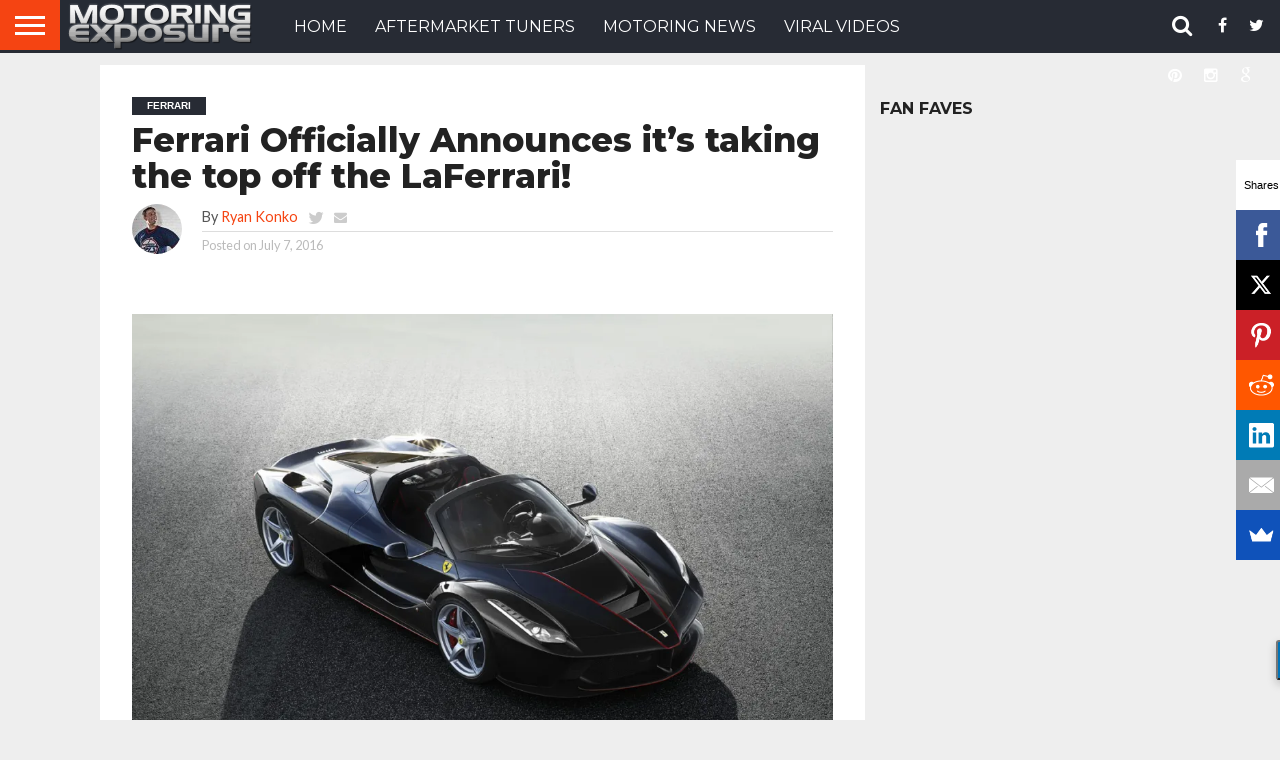

--- FILE ---
content_type: text/html; charset=UTF-8
request_url: https://www.motoringexposure.com/ferrari-officially-announces-its-taking-the-top-off-the-laferrari/
body_size: 108850
content:
<!DOCTYPE html>
<html lang="en-US">
<head>
<meta charset="UTF-8" >
<meta name="viewport" id="viewport" content="width=device-width, initial-scale=1.0, maximum-scale=1.0, minimum-scale=1.0, user-scalable=no" />


<link rel="shortcut icon" href="https://www.motoringexposure.com/wp-content/uploads/2016/09/ME-Icon-2.png" /><link rel="alternate" type="application/rss+xml" title="RSS 2.0" href="https://www.motoringexposure.com/feed/" />
<link rel="alternate" type="text/xml" title="RSS .92" href="https://www.motoringexposure.com/feed/rss/" />
<link rel="alternate" type="application/atom+xml" title="Atom 0.3" href="https://www.motoringexposure.com/feed/atom/" />
<link rel="pingback" href="https://www.motoringexposure.com/xmlrpc.php" />

<meta property="og:image" content="https://i2.wp.com/www.motoringexposure.com/wp-content/uploads/2016/07/feat2.jpg?resize=300%2C200&#038;ssl=1" />
<meta name="twitter:image" content="https://i2.wp.com/www.motoringexposure.com/wp-content/uploads/2016/07/feat2.jpg?resize=300%2C200&#038;ssl=1" />

<meta property="og:type" content="article" />
<meta property="og:description" content="And limiting its production." />
<meta name="twitter:card" content="summary">
<meta name="twitter:url" content="https://www.motoringexposure.com/ferrari-officially-announces-its-taking-the-top-off-the-laferrari/">
<meta name="twitter:title" content="Ferrari Officially Announces it’s taking the top off the LaFerrari!">
<meta name="twitter:description" content="And limiting its production.">



	<!-- This site is optimized with the Yoast SEO plugin v15.2.1 - https://yoast.com/wordpress/plugins/seo/ -->
	<title>Ferrari Officially Announces it’s taking the top off the LaFerrari!</title>
	<meta name="description" content="Check out the upcoming and sold-out Ferrari LaFerrari Spider variant with 950 bhp, re-tuned chassis, and aerodynamics only at www.MotoringExposure.com!" />
	<meta name="robots" content="index, follow, max-snippet:-1, max-image-preview:large, max-video-preview:-1" />
	<link rel="canonical" href="https://www.motoringexposure.com/ferrari-officially-announces-its-taking-the-top-off-the-laferrari/" />
	<meta property="og:locale" content="en_US" />
	<meta property="og:type" content="article" />
	<meta property="og:title" content="Ferrari Officially Announces it’s taking the top off the LaFerrari!" />
	<meta property="og:description" content="Check out the upcoming and sold-out Ferrari LaFerrari Spider variant with 950 bhp, re-tuned chassis, and aerodynamics only at www.MotoringExposure.com!" />
	<meta property="og:url" content="https://www.motoringexposure.com/ferrari-officially-announces-its-taking-the-top-off-the-laferrari/" />
	<meta property="og:site_name" content="MotoringExposure" />
	<meta property="article:publisher" content="https://www.facebook.com/MotoringExposure" />
	<meta property="article:author" content="http://www.facebook.com/rj.konko" />
	<meta property="article:published_time" content="2016-07-07T12:00:23+00:00" />
	<meta property="article:modified_time" content="2016-07-06T14:10:39+00:00" />
	<meta property="og:image" content="https://i2.wp.com/www.motoringexposure.com/wp-content/uploads/2016/07/feat2.jpg?fit=300%2C200&#038;ssl=1" />
	<meta property="og:image:width" content="300" />
	<meta property="og:image:height" content="200" />
	<meta name="twitter:card" content="summary_large_image" />
	<meta name="twitter:creator" content="@Ryan911t" />
	<meta name="twitter:site" content="@motoexposure" />
	<meta name="twitter:label1" content="Written by">
	<meta name="twitter:data1" content="Ryan Konko">
	<meta name="twitter:label2" content="Est. reading time">
	<meta name="twitter:data2" content="1 minute">
	<script type="application/ld+json" class="yoast-schema-graph">{"@context":"https://schema.org","@graph":[{"@type":"Organization","@id":"https://www.motoringexposure.com/#organization","name":"Motoring Exposure","url":"https://www.motoringexposure.com/","sameAs":["https://www.facebook.com/MotoringExposure","https://instagram.com/motoringexposure/","https://www.pinterest.com/motoexposure/","https://twitter.com/motoexposure"],"logo":{"@type":"ImageObject","@id":"https://www.motoringexposure.com/#logo","inLanguage":"en-US","url":"https://i1.wp.com/www.motoringexposure.com/wp-content/uploads/2015/04/1000579_10151849452167037_1339450040_n.jpg?fit=600%2C600&ssl=1","width":600,"height":600,"caption":"Motoring Exposure"},"image":{"@id":"https://www.motoringexposure.com/#logo"}},{"@type":"WebSite","@id":"https://www.motoringexposure.com/#website","url":"https://www.motoringexposure.com/","name":"MotoringExposure","description":"","publisher":{"@id":"https://www.motoringexposure.com/#organization"},"potentialAction":[{"@type":"SearchAction","target":"https://www.motoringexposure.com/?s={search_term_string}","query-input":"required name=search_term_string"}],"inLanguage":"en-US"},{"@type":"ImageObject","@id":"https://www.motoringexposure.com/ferrari-officially-announces-its-taking-the-top-off-the-laferrari/#primaryimage","inLanguage":"en-US","url":"https://i2.wp.com/www.motoringexposure.com/wp-content/uploads/2016/07/feat2.jpg?fit=300%2C200&ssl=1","width":300,"height":200,"caption":"Ferrari LaFerrari Aperta"},{"@type":"WebPage","@id":"https://www.motoringexposure.com/ferrari-officially-announces-its-taking-the-top-off-the-laferrari/#webpage","url":"https://www.motoringexposure.com/ferrari-officially-announces-its-taking-the-top-off-the-laferrari/","name":"Ferrari Officially Announces it\u2019s taking the top off the LaFerrari!","isPartOf":{"@id":"https://www.motoringexposure.com/#website"},"primaryImageOfPage":{"@id":"https://www.motoringexposure.com/ferrari-officially-announces-its-taking-the-top-off-the-laferrari/#primaryimage"},"datePublished":"2016-07-07T12:00:23+00:00","dateModified":"2016-07-06T14:10:39+00:00","description":"Check out the upcoming and sold-out Ferrari LaFerrari Spider variant with 950 bhp, re-tuned chassis, and aerodynamics only at www.MotoringExposure.com!","breadcrumb":{"@id":"https://www.motoringexposure.com/ferrari-officially-announces-its-taking-the-top-off-the-laferrari/#breadcrumb"},"inLanguage":"en-US","potentialAction":[{"@type":"ReadAction","target":["https://www.motoringexposure.com/ferrari-officially-announces-its-taking-the-top-off-the-laferrari/"]}]},{"@type":"BreadcrumbList","@id":"https://www.motoringexposure.com/ferrari-officially-announces-its-taking-the-top-off-the-laferrari/#breadcrumb","itemListElement":[{"@type":"ListItem","position":1,"item":{"@type":"WebPage","@id":"https://www.motoringexposure.com/","url":"https://www.motoringexposure.com/","name":"Motoring Exposure"}},{"@type":"ListItem","position":2,"item":{"@type":"WebPage","@id":"https://www.motoringexposure.com/posts/","url":"https://www.motoringexposure.com/posts/","name":"Posts"}},{"@type":"ListItem","position":3,"item":{"@type":"WebPage","@id":"https://www.motoringexposure.com/motoring/","url":"https://www.motoringexposure.com/motoring/","name":"Motoring News"}},{"@type":"ListItem","position":4,"item":{"@type":"WebPage","@id":"https://www.motoringexposure.com/motoring/ferrari/","url":"https://www.motoringexposure.com/motoring/ferrari/","name":"Ferrari"}},{"@type":"ListItem","position":5,"item":{"@type":"WebPage","@id":"https://www.motoringexposure.com/ferrari-officially-announces-its-taking-the-top-off-the-laferrari/","url":"https://www.motoringexposure.com/ferrari-officially-announces-its-taking-the-top-off-the-laferrari/","name":"Ferrari Officially Announces it\u2019s taking the top off the LaFerrari!"}}]},{"@type":"Article","@id":"https://www.motoringexposure.com/ferrari-officially-announces-its-taking-the-top-off-the-laferrari/#article","isPartOf":{"@id":"https://www.motoringexposure.com/ferrari-officially-announces-its-taking-the-top-off-the-laferrari/#webpage"},"author":{"@id":"https://www.motoringexposure.com/#/schema/person/775c4db68a0357b4c39e5f5658be6809"},"headline":"Ferrari Officially Announces it\u2019s taking the top off the LaFerrari!","datePublished":"2016-07-07T12:00:23+00:00","dateModified":"2016-07-06T14:10:39+00:00","mainEntityOfPage":{"@id":"https://www.motoringexposure.com/ferrari-officially-announces-its-taking-the-top-off-the-laferrari/#webpage"},"commentCount":0,"publisher":{"@id":"https://www.motoringexposure.com/#organization"},"image":{"@id":"https://www.motoringexposure.com/ferrari-officially-announces-its-taking-the-top-off-the-laferrari/#primaryimage"},"keywords":"Ferrari,Ferrari LaFerrari,Ferrari LaFerrari Spider,LaFerrari Spider","articleSection":"Ferrari,Motoring News","inLanguage":"en-US","potentialAction":[{"@type":"CommentAction","name":"Comment","target":["https://www.motoringexposure.com/ferrari-officially-announces-its-taking-the-top-off-the-laferrari/#respond"]}]},{"@type":"Person","@id":"https://www.motoringexposure.com/#/schema/person/775c4db68a0357b4c39e5f5658be6809","name":"Ryan Konko","image":{"@type":"ImageObject","@id":"https://www.motoringexposure.com/#personlogo","inLanguage":"en-US","url":"https://secure.gravatar.com/avatar/a43b63669f1f368aa6e077271b7e092a?s=96&d=mm&r=g","caption":"Ryan Konko"},"description":"Since his first drive in a Porsche 911, Ryan has been infatuated with high-end automobiles. Dating back to his high-school days, Ryan has had a knack for writing about his adventures with cars, his first being a 1994 Chrysler Concorde (what an experience). Ryan is your satirical guide to the affluent caviar-fueled automotive world. He also likes to stand in front of moving objects while playing lacrosse and floor hockey.","sameAs":["http://www.MotoringExposure.com","http://www.facebook.com/rj.konko","http://www.linkedin.com/in/ryankonko","https://twitter.com/@Ryan911t"]}]}</script>
	<!-- / Yoast SEO plugin. -->


<link rel='dns-prefetch' href='//secure.gravatar.com' />
<link rel='dns-prefetch' href='//netdna.bootstrapcdn.com' />
<link rel='dns-prefetch' href='//s.w.org' />
<link rel='dns-prefetch' href='//v0.wordpress.com' />
<link rel='dns-prefetch' href='//i0.wp.com' />
<link rel='dns-prefetch' href='//i1.wp.com' />
<link rel='dns-prefetch' href='//i2.wp.com' />
<link rel="alternate" type="application/rss+xml" title="MotoringExposure &raquo; Feed" href="https://www.motoringexposure.com/feed/" />
<link rel="alternate" type="application/rss+xml" title="MotoringExposure &raquo; Comments Feed" href="https://www.motoringexposure.com/comments/feed/" />
<link rel="alternate" type="application/rss+xml" title="MotoringExposure &raquo; Ferrari Officially Announces it’s taking the top off the LaFerrari! Comments Feed" href="https://www.motoringexposure.com/ferrari-officially-announces-its-taking-the-top-off-the-laferrari/feed/" />
		<!-- This site uses the Google Analytics by MonsterInsights plugin v7.17.0 - Using Analytics tracking - https://www.monsterinsights.com/ -->
							<script src="//www.googletagmanager.com/gtag/js?id=UA-11485066-1"  type="text/javascript" data-cfasync="false"></script>
			<script type="text/javascript" data-cfasync="false">
				var mi_version = '7.17.0';
				var mi_track_user = true;
				var mi_no_track_reason = '';
				
								var disableStr = 'ga-disable-UA-11485066-1';

				/* Function to detect opted out users */
				function __gtagTrackerIsOptedOut() {
					return document.cookie.indexOf( disableStr + '=true' ) > - 1;
				}

				/* Disable tracking if the opt-out cookie exists. */
				if ( __gtagTrackerIsOptedOut() ) {
					window[disableStr] = true;
				}

				/* Opt-out function */
				function __gtagTrackerOptout() {
					document.cookie = disableStr + '=true; expires=Thu, 31 Dec 2099 23:59:59 UTC; path=/';
					window[disableStr] = true;
				}

				if ( 'undefined' === typeof gaOptout ) {
					function gaOptout() {
						__gtagTrackerOptout();
					}
				}
								window.dataLayer = window.dataLayer || [];
				if ( mi_track_user ) {
					function __gtagTracker() {dataLayer.push( arguments );}
					__gtagTracker( 'js', new Date() );
					__gtagTracker( 'set', {
						'developer_id.dZGIzZG' : true,
						                    });
					__gtagTracker( 'config', 'UA-11485066-1', {
						forceSSL:true,					} );
										window.gtag = __gtagTracker;										(
						function () {
							/* https://developers.google.com/analytics/devguides/collection/analyticsjs/ */
							/* ga and __gaTracker compatibility shim. */
							var noopfn = function () {
								return null;
							};
							var newtracker = function () {
								return new Tracker();
							};
							var Tracker = function () {
								return null;
							};
							var p = Tracker.prototype;
							p.get = noopfn;
							p.set = noopfn;
							p.send = function (){
								var args = Array.prototype.slice.call(arguments);
								args.unshift( 'send' );
								__gaTracker.apply(null, args);
							};
							var __gaTracker = function () {
								var len = arguments.length;
								if ( len === 0 ) {
									return;
								}
								var f = arguments[len - 1];
								if ( typeof f !== 'object' || f === null || typeof f.hitCallback !== 'function' ) {
									if ( 'send' === arguments[0] ) {
										var hitConverted, hitObject = false, action;
										if ( 'event' === arguments[1] ) {
											if ( 'undefined' !== typeof arguments[3] ) {
												hitObject = {
													'eventAction': arguments[3],
													'eventCategory': arguments[2],
													'eventLabel': arguments[4],
													'value': arguments[5] ? arguments[5] : 1,
												}
											}
										}
										if ( typeof arguments[2] === 'object' ) {
											hitObject = arguments[2];
										}
										if ( typeof arguments[5] === 'object' ) {
											Object.assign( hitObject, arguments[5] );
										}
										if ( 'undefined' !== typeof (
											arguments[1].hitType
										) ) {
											hitObject = arguments[1];
										}
										if ( hitObject ) {
											action = 'timing' === arguments[1].hitType ? 'timing_complete' : hitObject.eventAction;
											hitConverted = mapArgs( hitObject );
											__gtagTracker( 'event', action, hitConverted );
										}
									}
									return;
								}

								function mapArgs( args ) {
									var gaKey, hit = {};
									var gaMap = {
										'eventCategory': 'event_category',
										'eventAction': 'event_action',
										'eventLabel': 'event_label',
										'eventValue': 'event_value',
										'nonInteraction': 'non_interaction',
										'timingCategory': 'event_category',
										'timingVar': 'name',
										'timingValue': 'value',
										'timingLabel': 'event_label',
									};
									for ( gaKey in gaMap ) {
										if ( 'undefined' !== typeof args[gaKey] ) {
											hit[gaMap[gaKey]] = args[gaKey];
										}
									}
									return hit;
								}

								try {
									f.hitCallback();
								} catch ( ex ) {
								}
							};
							__gaTracker.create = newtracker;
							__gaTracker.getByName = newtracker;
							__gaTracker.getAll = function () {
								return [];
							};
							__gaTracker.remove = noopfn;
							__gaTracker.loaded = true;
							window['__gaTracker'] = __gaTracker;
						}
					)();
									} else {
										console.log( "" );
					( function () {
							function __gtagTracker() {
								return null;
							}
							window['__gtagTracker'] = __gtagTracker;
							window['gtag'] = __gtagTracker;
					} )();
									}
			</script>
				<!-- / Google Analytics by MonsterInsights -->
				<script type="text/javascript">
			window._wpemojiSettings = {"baseUrl":"https:\/\/s.w.org\/images\/core\/emoji\/13.0.0\/72x72\/","ext":".png","svgUrl":"https:\/\/s.w.org\/images\/core\/emoji\/13.0.0\/svg\/","svgExt":".svg","source":{"concatemoji":"https:\/\/www.motoringexposure.com\/wp-includes\/js\/wp-emoji-release.min.js?ver=5.5.17"}};
			!function(e,a,t){var n,r,o,i=a.createElement("canvas"),p=i.getContext&&i.getContext("2d");function s(e,t){var a=String.fromCharCode;p.clearRect(0,0,i.width,i.height),p.fillText(a.apply(this,e),0,0);e=i.toDataURL();return p.clearRect(0,0,i.width,i.height),p.fillText(a.apply(this,t),0,0),e===i.toDataURL()}function c(e){var t=a.createElement("script");t.src=e,t.defer=t.type="text/javascript",a.getElementsByTagName("head")[0].appendChild(t)}for(o=Array("flag","emoji"),t.supports={everything:!0,everythingExceptFlag:!0},r=0;r<o.length;r++)t.supports[o[r]]=function(e){if(!p||!p.fillText)return!1;switch(p.textBaseline="top",p.font="600 32px Arial",e){case"flag":return s([127987,65039,8205,9895,65039],[127987,65039,8203,9895,65039])?!1:!s([55356,56826,55356,56819],[55356,56826,8203,55356,56819])&&!s([55356,57332,56128,56423,56128,56418,56128,56421,56128,56430,56128,56423,56128,56447],[55356,57332,8203,56128,56423,8203,56128,56418,8203,56128,56421,8203,56128,56430,8203,56128,56423,8203,56128,56447]);case"emoji":return!s([55357,56424,8205,55356,57212],[55357,56424,8203,55356,57212])}return!1}(o[r]),t.supports.everything=t.supports.everything&&t.supports[o[r]],"flag"!==o[r]&&(t.supports.everythingExceptFlag=t.supports.everythingExceptFlag&&t.supports[o[r]]);t.supports.everythingExceptFlag=t.supports.everythingExceptFlag&&!t.supports.flag,t.DOMReady=!1,t.readyCallback=function(){t.DOMReady=!0},t.supports.everything||(n=function(){t.readyCallback()},a.addEventListener?(a.addEventListener("DOMContentLoaded",n,!1),e.addEventListener("load",n,!1)):(e.attachEvent("onload",n),a.attachEvent("onreadystatechange",function(){"complete"===a.readyState&&t.readyCallback()})),(n=t.source||{}).concatemoji?c(n.concatemoji):n.wpemoji&&n.twemoji&&(c(n.twemoji),c(n.wpemoji)))}(window,document,window._wpemojiSettings);
		</script>
		<style type="text/css">
img.wp-smiley,
img.emoji {
	display: inline !important;
	border: none !important;
	box-shadow: none !important;
	height: 1em !important;
	width: 1em !important;
	margin: 0 .07em !important;
	vertical-align: -0.1em !important;
	background: none !important;
	padding: 0 !important;
}
</style>
	<link rel='stylesheet' id='wp-block-library-css'  href='https://www.motoringexposure.com/wp-includes/css/dist/block-library/style.min.css?ver=5.5.17' type='text/css' media='all' />
<style id='wp-block-library-inline-css' type='text/css'>
.has-text-align-justify{text-align:justify;}
</style>
<link rel='stylesheet' id='mvp-reset-css'  href='https://www.motoringexposure.com/wp-content/themes/flex-mag/css/reset.css?ver=5.5.17' type='text/css' media='all' />
<link rel='stylesheet' id='mvp-fontawesome-css'  href='//netdna.bootstrapcdn.com/font-awesome/4.4.0/css/font-awesome.css?ver=5.5.17' type='text/css' media='all' />
<link rel='stylesheet' id='mvp-style-css'  href='https://www.motoringexposure.com/wp-content/themes/flex-mag/style.css?ver=5.5.17' type='text/css' media='all' />
<!--[if lt IE 10]>
<link rel='stylesheet' id='mvp-iecss-css'  href='https://www.motoringexposure.com/wp-content/themes/flex-mag/css/iecss.css?ver=5.5.17' type='text/css' media='all' />
<![endif]-->
<link rel='stylesheet' id='mvp-media-queries-css'  href='https://www.motoringexposure.com/wp-content/themes/flex-mag/css/media-queries.css?ver=5.5.17' type='text/css' media='all' />
<link rel='stylesheet' id='jetpack_css-css'  href='https://www.motoringexposure.com/wp-content/plugins/jetpack/css/jetpack.css?ver=9.1.3' type='text/css' media='all' />
<script type='text/javascript' id='monsterinsights-frontend-script-js-extra'>
/* <![CDATA[ */
var monsterinsights_frontend = {"js_events_tracking":"true","download_extensions":"doc,js,pdf,ppt,zip,xls,docx,pptx,xlsx","inbound_paths":"[]","home_url":"https:\/\/www.motoringexposure.com","hash_tracking":"false","ua":"UA-11485066-1"};
/* ]]> */
</script>
<script type='text/javascript' src='https://www.motoringexposure.com/wp-content/plugins/google-analytics-for-wordpress/assets/js/frontend-gtag.min.js?ver=7.17.0' id='monsterinsights-frontend-script-js'></script>
<script type='text/javascript' src='https://www.motoringexposure.com/wp-includes/js/jquery/jquery.js?ver=1.12.4-wp' id='jquery-core-js'></script>
<link rel="https://api.w.org/" href="https://www.motoringexposure.com/wp-json/" /><link rel="alternate" type="application/json" href="https://www.motoringexposure.com/wp-json/wp/v2/posts/41266" /><link rel="EditURI" type="application/rsd+xml" title="RSD" href="https://www.motoringexposure.com/xmlrpc.php?rsd" />
<link rel="wlwmanifest" type="application/wlwmanifest+xml" href="https://www.motoringexposure.com/wp-includes/wlwmanifest.xml" /> 
<meta name="generator" content="WordPress 5.5.17" />
<link rel='shortlink' href='https://wp.me/p7EgCy-aJA' />
<link rel="alternate" type="application/json+oembed" href="https://www.motoringexposure.com/wp-json/oembed/1.0/embed?url=https%3A%2F%2Fwww.motoringexposure.com%2Fferrari-officially-announces-its-taking-the-top-off-the-laferrari%2F" />
<link rel="alternate" type="text/xml+oembed" href="https://www.motoringexposure.com/wp-json/oembed/1.0/embed?url=https%3A%2F%2Fwww.motoringexposure.com%2Fferrari-officially-announces-its-taking-the-top-off-the-laferrari%2F&#038;format=xml" />
<!-- <meta name="NextGEN" version="3.3.17" /> -->
<link id='MediaRSS' rel='alternate' type='application/rss+xml' title='NextGEN Gallery RSS Feed' href='https://www.motoringexposure.com/wp-content/plugins/nextgen-gallery/products/photocrati_nextgen/modules/ngglegacy/xml/media-rss.php' />

<style type='text/css'>

@import url(//fonts.googleapis.com/css?family=Oswald:400,700|Lato:400,700|Work+Sans:900|Montserrat:400,700|Open+Sans:800|Playfair+Display:400,700,900|Quicksand|Raleway:200,400,700|Roboto+Slab:400,700|Montserrat:100,200,300,400,500,600,700,800,900|Montserrat:100,200,300,400,500,600,700,800,900|Montserrat:100,200,300,400,400italic,500,600,700,700italic,800,900|Lato:100,200,300,400,400italic,500,600,700,700italic,800,900|Montserrat:100,200,300,400,500,600,700,800,900&subset=latin,latin-ext,cyrillic,cyrillic-ext,greek-ext,greek,vietnamese);

#wallpaper {
	background: url() no-repeat 50% 0;
	}
body,
.blog-widget-text p,
.feat-widget-text p,
.post-info-right,
span.post-excerpt,
span.feat-caption,
span.soc-count-text,
#content-main p,
#commentspopup .comments-pop,
.archive-list-text p,
.author-box-bot p,
#post-404 p,
.foot-widget,
#home-feat-text p,
.feat-top2-left-text p,
.feat-wide1-text p,
.feat-wide4-text p,
#content-main table,
.foot-copy p,
.video-main-text p {
	font-family: 'Lato', sans-serif;
	}

a,
a:visited,
.post-info-name a {
	color: #f54412;
	}

a:hover {
	color: #999999;
	}

.fly-but-wrap,
span.feat-cat,
span.post-head-cat,
.prev-next-text a,
.prev-next-text a:visited,
.prev-next-text a:hover {
	background: #272b34;
	}

.fly-but-wrap {
	background: #f54412;
	}

.fly-but-wrap span {
	background: #ffffff;
	}

.woocommerce .star-rating span:before {
	color: #272b34;
	}

.woocommerce .widget_price_filter .ui-slider .ui-slider-range,
.woocommerce .widget_price_filter .ui-slider .ui-slider-handle {
	background-color: #272b34;
	}

.woocommerce span.onsale,
.woocommerce #respond input#submit.alt,
.woocommerce a.button.alt,
.woocommerce button.button.alt,
.woocommerce input.button.alt,
.woocommerce #respond input#submit.alt:hover,
.woocommerce a.button.alt:hover,
.woocommerce button.button.alt:hover,
.woocommerce input.button.alt:hover {
	background-color: #272b34;
	}

span.post-header {
	border-top: 4px solid #272b34;
	}

#main-nav-wrap,
nav.main-menu-wrap,
.nav-logo,
.nav-right-wrap,
.nav-menu-out,
.nav-logo-out,
#head-main-top {
	-webkit-backface-visibility: hidden;
	background: #272b34;
	}

nav.main-menu-wrap ul li a,
.nav-menu-out:hover ul li:hover a,
.nav-menu-out:hover span.nav-search-but:hover i,
.nav-menu-out:hover span.nav-soc-but:hover i,
span.nav-search-but i,
span.nav-soc-but i {
	color: #ffffff;
	}

.nav-menu-out:hover li.menu-item-has-children:hover a:after,
nav.main-menu-wrap ul li.menu-item-has-children a:after {
	border-color: #ffffff transparent transparent transparent;
	}

.nav-menu-out:hover ul li a,
.nav-menu-out:hover span.nav-search-but i,
.nav-menu-out:hover span.nav-soc-but i {
	color: #f54412;
	}

.nav-menu-out:hover li.menu-item-has-children a:after {
	border-color: #f54412 transparent transparent transparent;
	}

.nav-menu-out:hover ul li ul.mega-list li a,
.side-list-text p,
.row-widget-text p,
.blog-widget-text h2,
.feat-widget-text h2,
.archive-list-text h2,
h2.author-list-head a,
.mvp-related-text a {
	color: #272b34;
	}

ul.mega-list li:hover a,
ul.side-list li:hover .side-list-text p,
ul.row-widget-list li:hover .row-widget-text p,
ul.blog-widget-list li:hover .blog-widget-text h2,
.feat-widget-wrap:hover .feat-widget-text h2,
ul.archive-list li:hover .archive-list-text h2,
ul.archive-col-list li:hover .archive-list-text h2,
h2.author-list-head a:hover,
.mvp-related-posts ul li:hover .mvp-related-text a {
	color: #999999 !important;
	}

span.more-posts-text,
a.inf-more-but,
#comments-button a,
#comments-button span.comment-but-text {
	border: 1px solid #f54412;
	}

span.more-posts-text,
a.inf-more-but,
#comments-button a,
#comments-button span.comment-but-text {
	color: #f54412 !important;
	}

#comments-button a:hover,
#comments-button span.comment-but-text:hover,
a.inf-more-but:hover,
span.more-posts-text:hover {
	background: #f54412;
	}

nav.main-menu-wrap ul li a,
ul.col-tabs li a,
nav.fly-nav-menu ul li a,
.foot-menu .menu li a {
	font-family: 'Montserrat', sans-serif;
	}

.feat-top2-right-text h2,
.side-list-text p,
.side-full-text p,
.row-widget-text p,
.feat-widget-text h2,
.blog-widget-text h2,
.prev-next-text a,
.prev-next-text a:visited,
.prev-next-text a:hover,
span.post-header,
.archive-list-text h2,
#woo-content h1.page-title,
.woocommerce div.product .product_title,
.woocommerce ul.products li.product h3,
.video-main-text h2,
.mvp-related-text a {
	font-family: 'Montserrat', sans-serif;
	}

.feat-wide-sub-text h2,
#home-feat-text h2,
.feat-top2-left-text h2,
.feat-wide1-text h2,
.feat-wide4-text h2,
.feat-wide5-text h2,
h1.post-title,
#content-main h1.post-title,
#post-404 h1,
h1.post-title-wide,
#content-main blockquote p,
#commentspopup #content-main h1 {
	font-family: 'Montserrat', sans-serif;
	}

h3.home-feat-title,
h3.side-list-title,
#infscr-loading,
.score-nav-menu select,
h1.cat-head,
h1.arch-head,
h2.author-list-head,
h3.foot-head,
.woocommerce ul.product_list_widget span.product-title,
.woocommerce ul.product_list_widget li a,
.woocommerce #reviews #comments ol.commentlist li .comment-text p.meta,
.woocommerce .related h2,
.woocommerce div.product .woocommerce-tabs .panel h2,
.woocommerce div.product .product_title,
#content-main h1,
#content-main h2,
#content-main h3,
#content-main h4,
#content-main h5,
#content-main h6 {
	font-family: 'Montserrat', sans-serif;
	}

</style>
	
<style type="text/css">


.post-cont-out,
.post-cont-in {
	margin-right: 0;
	}
.home-wrap-out2,
.home-wrap-in2 {
	margin-left: 0;
	}
@media screen and (max-width: 1099px) and (min-width: 768px) {
	.col-tabs-wrap {
		display: none;
		}
	.home .tabs-top-marg {
		margin-top: 50px !important;
		}
	.home .fixed {
		-webkit-box-shadow: 0 2px 3px 0 rgba(0,0,0,0.3);
	 	   -moz-box-shadow: 0 2px 3px 0 rgba(0,0,0,0.3);
	  	    -ms-box-shadow: 0 2px 3px 0 rgba(0,0,0,0.3);
	   	     -o-box-shadow: 0 2px 3px 0 rgba(0,0,0,0.3);
			box-shadow: 0 2px 3px 0 rgba(0,0,0,0.3);
		}
}
@media screen and (max-width: 767px) {
	ul.col-tabs li.latest-col-tab {
		display: none;
		}
	ul.col-tabs li {
		width: 50%;
		}
}
.nav-links {
	display: none;
	}








nav.main-menu-wrap ul li {
    overflow: hidden;
}

nav.main-menu-wrap ul li:hover {
  overflow: visible;
}

nav.main-menu-wrap ul li a {
  font-size: 16px;
}

@media screen and (min-width: 1400px) {
.blog-widget-text h2,
.archive-list-text h2 {
  font-size: 28px;
  line-height: 28px;
}
.nav-right-wrap {
  width: 246px;
}

nav.main-menu-wrap {
  width: 85%;
}
}

span.side-list-cat {
  background-color: #272b34;
  color: #fff;
  display: inline-block;
  padding: 4px 15px;
  width: auto;
}

.cat-description {
  background-color: #fff;
  border-bottom: 20px solid #eee;
  margin-bottom: 20px;
  padding: 0 20px 20px;
}

.archive-list-img {
  width: 34.2146%;
}

.archive-list-img {
  max-height: 200px;
}

#menu-main-catnav-1 .six-column-special-menu  .sub-menu {
  margin-left: -185px;
  max-width: none;
  width: 800px;
}

#menu-main-catnav-1 .six-column-special-menu  .sub-menu li {
  display: inline;
  width: 16.666%;
}

.archive-list-in {
  float: left;
  margin-left: 0;
  width: 58%;
}

.feat-info-wrap {
  display: none;
}

.feat-widget-img {
  max-height: 200px;
}

#post-header {
  padding-left: 0;
}

#sidebar-wrap .blog-widget-text h2, #foot-widget-wrap .blog-widget-text h2 {
  line-height: 1rem;
}

.widget_sub_categories {
  line-height: 20px;
}</style>

<style type="text/css" id="custom-background-css">
body.custom-background { background-color: #eeeeee; }
</style>
				<link rel="stylesheet" type="text/css" id="wp-custom-css" href="https://www.motoringexposure.com/?custom-css=2cad5a63ef" />
		
</head>

<body class="post-template-default single single-post postid-41266 single-format-standard custom-background">
	<div id="site" class="left relative">
		<div id="site-wrap" class="left relative">
						<div id="fly-wrap">
	<div class="fly-wrap-out">
		<div class="fly-side-wrap">
			<ul class="fly-bottom-soc left relative">
									<li class="fb-soc">
						<a href="https://www.facebook.com/MotoringExposure" target="_blank">
						<i class="fa fa-facebook-square fa-2"></i>
						</a>
					</li>
													<li class="twit-soc">
						<a href="https://twitter.com/motoexposure" target="_blank">
						<i class="fa fa-twitter fa-2"></i>
						</a>
					</li>
													<li class="pin-soc">
						<a href="https://www.pinterest.com/motoexposure/" target="_blank">
						<i class="fa fa-pinterest fa-2"></i>
						</a>
					</li>
													<li class="inst-soc">
						<a href="https://www.instagram.com/motoringexposure/" target="_blank">
						<i class="fa fa-instagram fa-2"></i>
						</a>
					</li>
													<li class="goog-soc">
						<a href="https://plus.google.com/+Motoringexposure" target="_blank">
						<i class="fa fa-google-plus fa-2"></i>
						</a>
					</li>
																					<li class="tum-soc">
						<a href="http://motoringexposure.tumblr.com/" target="_blank">
						<i class="fa fa-tumblr fa-2"></i>
						</a>
					</li>
													<li class="rss-soc">
						<a href="https://www.motoringexposure.com/feed/rss/" target="_blank">
						<i class="fa fa-rss fa-2"></i>
						</a>
					</li>
							</ul>
		</div><!--fly-side-wrap-->
		<div class="fly-wrap-in">
			<div id="fly-menu-wrap">
				<nav class="fly-nav-menu left relative">
					<div class="menu-main-catnav-container"><ul id="menu-main-catnav" class="menu"><li id="menu-item-19256" class="menu-item menu-item-type-custom menu-item-object-custom menu-item-home menu-item-19256"><a href="https://www.motoringexposure.com/">HOME</a></li>
<li id="menu-item-29248" class="menu-item menu-item-type-taxonomy menu-item-object-category menu-item-29248"><a href="https://www.motoringexposure.com/aftermarket-tuned/">Aftermarket Tuners</a></li>
<li id="menu-item-3445" class="six-column-special-menu menu-item menu-item-type-taxonomy menu-item-object-category current-post-ancestor current-menu-parent current-post-parent menu-item-3445"><a href="https://www.motoringexposure.com/motoring/">Motoring News</a></li>
<li id="menu-item-3449" class="catvid menu-item menu-item-type-taxonomy menu-item-object-category menu-item-3449"><a href="https://www.motoringexposure.com/in-car-videos/">VIRAL VIDEOS</a></li>
</ul></div>				</nav>
			</div><!--fly-menu-wrap-->
		</div><!--fly-wrap-in-->
	</div><!--fly-wrap-out-->
</div><!--fly-wrap-->			<div id="head-main-wrap" class="left relative">
				<div id="head-main-top" class="left relative">
																														</div><!--head-main-top-->
				<div id="main-nav-wrap">
					<div class="nav-out">
						<div class="nav-in">
							<div id="main-nav-cont" class="left" itemscope itemtype="http://schema.org/Organization">
								<div class="nav-logo-out">
									<div class="nav-left-wrap left relative">
										<div class="fly-but-wrap left relative">
											<span></span>
											<span></span>
											<span></span>
											<span></span>
										</div><!--fly-but-wrap-->
																					<div class="nav-logo left">
																									<a itemprop="url" href="https://www.motoringexposure.com/"><img itemprop="logo" src="https://www.motoringexposure.com/wp-content/uploads/2016/09/Motoring-Exposure.png" alt="MotoringExposure" /></a>
																																					<h2 class="mvp-logo-title">MotoringExposure</h2>
																							</div><!--nav-logo-->
																			</div><!--nav-left-wrap-->
									<div class="nav-logo-in">
										<div class="nav-menu-out">
											<div class="nav-menu-in">
												<nav class="main-menu-wrap left">
													<div class="menu-main-catnav-container"><ul id="menu-main-catnav-1" class="menu"><li class="menu-item menu-item-type-custom menu-item-object-custom menu-item-home menu-item-19256"><a href="https://www.motoringexposure.com/">HOME</a></li>
<li class="menu-item menu-item-type-taxonomy menu-item-object-category menu-item-29248"><a href="https://www.motoringexposure.com/aftermarket-tuned/">Aftermarket Tuners</a></li>
<li class="six-column-special-menu menu-item menu-item-type-taxonomy menu-item-object-category current-post-ancestor current-menu-parent current-post-parent menu-item-3445"><a href="https://www.motoringexposure.com/motoring/">Motoring News</a></li>
<li class="catvid menu-item menu-item-type-taxonomy menu-item-object-category menu-item-3449"><a href="https://www.motoringexposure.com/in-car-videos/">VIRAL VIDEOS</a></li>
</ul></div>												</nav>
											</div><!--nav-menu-in-->
											<div class="nav-right-wrap relative">
												<div class="nav-search-wrap left relative">
													<span class="nav-search-but left"><i class="fa fa-search fa-2"></i></span>
													<div class="search-fly-wrap">
														<form method="get" id="searchform" action="https://www.motoringexposure.com/">
	<input type="text" name="s" id="s" value="Type search term and press enter" onfocus='if (this.value == "Type search term and press enter") { this.value = ""; }' onblur='if (this.value == "") { this.value = "Type search term and press enter"; }' />
	<input type="hidden" id="searchsubmit" value="Search" />
</form>													</div><!--search-fly-wrap-->
												</div><!--nav-search-wrap-->
																									<a href="https://www.facebook.com/MotoringExposure" target="_blank">
													<span class="nav-soc-but"><i class="fa fa-facebook fa-2"></i></span>
													</a>
																																					<a href="https://twitter.com/motoexposure" target="_blank">
													<span class="nav-soc-but"><i class="fa fa-twitter fa-2"></i></span>
													</a>
																							</div><!--nav-right-wrap-->
										</div><!--nav-menu-out-->
									</div><!--nav-logo-in-->
								</div><!--nav-logo-out-->
							</div><!--main-nav-cont-->
						</div><!--nav-in-->
					</div><!--nav-out-->
				</div><!--main-nav-wrap-->
			</div><!--head-main-wrap-->
										<div id="body-main-wrap" class="left relative" itemscope itemtype="http://schema.org/NewsArticle">
					<meta itemscope itemprop="mainEntityOfPage"  itemType="https://schema.org/WebPage" itemid="https://www.motoringexposure.com/ferrari-officially-announces-its-taking-the-top-off-the-laferrari/"/>
																																			<div class="body-main-out relative">
					<div class="body-main-in">
						<div id="body-main-cont" class="left relative">
																		<div id="post-main-wrap" class="left relative">
	<div class="post-wrap-out1">
		<div class="post-wrap-in1">
			<div id="post-left-col" class="relative">
									<article id="post-area" class="post-41266 post type-post status-publish format-standard has-post-thumbnail hentry category-ferrari category-motoring tag-ferrari tag-ferrari-laferrari tag-ferrari-laferrari-spider tag-laferrari-spider">
													<header id="post-header">
																	<a class="post-cat-link" href="https://www.motoringexposure.com/motoring/ferrari/"><span class="post-head-cat">Ferrari</span></a>
																<h1 class="post-title entry-title left" itemprop="headline">Ferrari Officially Announces it’s taking the top off the LaFerrari!</h1>
																	<div id="post-info-wrap" class="left relative">
										<div class="post-info-out">
											<div class="post-info-img left relative">
												<img alt='' src='https://secure.gravatar.com/avatar/a43b63669f1f368aa6e077271b7e092a?s=50&#038;d=mm&#038;r=g' srcset='https://secure.gravatar.com/avatar/a43b63669f1f368aa6e077271b7e092a?s=100&#038;d=mm&#038;r=g 2x' class='avatar avatar-50 photo' height='50' width='50' loading='lazy'/>											</div><!--post-info-img-->
											<div class="post-info-in">
												<div class="post-info-right left relative">
													<div class="post-info-name left relative" itemprop="author" itemscope itemtype="https://schema.org/Person">
														<span class="post-info-text">By</span> <span class="author-name vcard fn author" itemprop="name"><a href="https://www.motoringexposure.com/author/ryan/" title="Posts by Ryan Konko" rel="author">Ryan Konko</a></span> <span class="author-twitter"><a href="@Ryan911t" class="twitter-but" target="_blank"><i class="fa fa-twitter fa-2"></i></a></span> <span class="author-email"><a href="mailto:Ryan@MotoringExposure.com"><i class="fa fa-envelope fa-2"></i></a></span>													</div><!--post-info-name-->
													<div class="post-info-date left relative">
														<span class="post-info-text">Posted on</span> <span class="post-date updated"><time class="post-date updated" itemprop="datePublished" datetime="2016-07-07">July 7, 2016</time></span>
														<meta itemprop="dateModified" content="2016-07-06"/>
													</div><!--post-info-date-->
												</div><!--post-info-right-->
											</div><!--post-info-in-->
										</div><!--post-info-out-->
									</div><!--post-info-wrap-->
															</header><!--post-header-->
																		<div id="content-area" itemprop="articleBody" class="post-41266 post type-post status-publish format-standard has-post-thumbnail hentry category-ferrari category-motoring tag-ferrari tag-ferrari-laferrari tag-ferrari-laferrari-spider tag-laferrari-spider">
							<div class="post-cont-out">
								<div class="post-cont-in">
									<div id="content-main" class="left relative">

						
																																				<p><img data-attachment-id="41269" data-permalink="https://www.motoringexposure.com/ferrari-officially-announces-its-taking-the-top-off-the-laferrari/limited-edition-ferrari-laferrari-spider-2/" data-orig-file="https://i0.wp.com/www.motoringexposure.com/wp-content/uploads/2016/07/Limited-Edition-Ferrari-LaFerrari-Spider-2.jpg?fit=1200%2C857&amp;ssl=1" data-orig-size="1200,857" data-comments-opened="0" data-image-meta="{&quot;aperture&quot;:&quot;16&quot;,&quot;credit&quot;:&quot;&quot;,&quot;camera&quot;:&quot;IQ280&quot;,&quot;caption&quot;:&quot;&quot;,&quot;created_timestamp&quot;:&quot;1466535639&quot;,&quot;copyright&quot;:&quot;&quot;,&quot;focal_length&quot;:&quot;80&quot;,&quot;iso&quot;:&quot;35&quot;,&quot;shutter_speed&quot;:&quot;1&quot;,&quot;title&quot;:&quot;&quot;,&quot;orientation&quot;:&quot;1&quot;}" data-image-title="Limited Edition Ferrari LaFerrari Spider" data-image-description="&lt;p&gt;Limited Edition Ferrari LaFerrari Spider&lt;/p&gt;
" data-medium-file="https://i0.wp.com/www.motoringexposure.com/wp-content/uploads/2016/07/Limited-Edition-Ferrari-LaFerrari-Spider-2.jpg?fit=609%2C435&amp;ssl=1" data-large-file="https://i0.wp.com/www.motoringexposure.com/wp-content/uploads/2016/07/Limited-Edition-Ferrari-LaFerrari-Spider-2.jpg?fit=1000%2C714&amp;ssl=1" loading="lazy" class="aligncenter wp-image-41269 size-full" title="Limited Edition Ferrari LaFerrari Spider" src="https://i0.wp.com/www.motoringexposure.com/wp-content/uploads/2016/07/Limited-Edition-Ferrari-LaFerrari-Spider-2.jpg?resize=1000%2C714&#038;ssl=1" alt="Limited Edition Ferrari LaFerrari Spider" width="1000" height="714" srcset="https://i0.wp.com/www.motoringexposure.com/wp-content/uploads/2016/07/Limited-Edition-Ferrari-LaFerrari-Spider-2.jpg?w=1200&amp;ssl=1 1200w, https://i0.wp.com/www.motoringexposure.com/wp-content/uploads/2016/07/Limited-Edition-Ferrari-LaFerrari-Spider-2.jpg?resize=609%2C435&amp;ssl=1 609w, https://i0.wp.com/www.motoringexposure.com/wp-content/uploads/2016/07/Limited-Edition-Ferrari-LaFerrari-Spider-2.jpg?resize=1024%2C731&amp;ssl=1 1024w, https://i0.wp.com/www.motoringexposure.com/wp-content/uploads/2016/07/Limited-Edition-Ferrari-LaFerrari-Spider-2.jpg?resize=900%2C643&amp;ssl=1 900w" sizes="(max-width: 1000px) 100vw, 1000px" data-recalc-dims="1" /></p>
<p>And limiting its production.</p>
<p>We all knew that it was only a matter of time before Ferrari was chopping the top off of its <a href="https://www.motoringexposure.com/16793/ferrari-laferrari-is-first-hybrid-and-fastest-car-from-maranello" target="_blank">LaFerrari hybrid hyper car</a> to allow drivers an open-air treat. After much anticipation, it was finally announced ahead of its special unveiling at the 2016 Paris International Motor Show.</p>
<p><img data-attachment-id="41270" data-permalink="https://www.motoringexposure.com/ferrari-officially-announces-its-taking-the-top-off-the-laferrari/limited-edition-ferrari-laferrari-spider-3/" data-orig-file="https://i1.wp.com/www.motoringexposure.com/wp-content/uploads/2016/07/Limited-Edition-Ferrari-LaFerrari-Spider-3.jpg?fit=1200%2C849&amp;ssl=1" data-orig-size="1200,849" data-comments-opened="0" data-image-meta="{&quot;aperture&quot;:&quot;16&quot;,&quot;credit&quot;:&quot;&quot;,&quot;camera&quot;:&quot;IQ280&quot;,&quot;caption&quot;:&quot;&quot;,&quot;created_timestamp&quot;:&quot;1466539076&quot;,&quot;copyright&quot;:&quot;&quot;,&quot;focal_length&quot;:&quot;55&quot;,&quot;iso&quot;:&quot;100&quot;,&quot;shutter_speed&quot;:&quot;7.9999445491849&quot;,&quot;title&quot;:&quot;&quot;,&quot;orientation&quot;:&quot;1&quot;}" data-image-title="Limited Edition Ferrari LaFerrari Spider" data-image-description="&lt;p&gt;Limited Edition Ferrari LaFerrari Spider&lt;/p&gt;
" data-medium-file="https://i1.wp.com/www.motoringexposure.com/wp-content/uploads/2016/07/Limited-Edition-Ferrari-LaFerrari-Spider-3.jpg?fit=609%2C431&amp;ssl=1" data-large-file="https://i1.wp.com/www.motoringexposure.com/wp-content/uploads/2016/07/Limited-Edition-Ferrari-LaFerrari-Spider-3.jpg?fit=1000%2C707&amp;ssl=1" loading="lazy" class="aligncenter wp-image-41270 size-full" title="Limited Edition Ferrari LaFerrari Spider" src="https://i1.wp.com/www.motoringexposure.com/wp-content/uploads/2016/07/Limited-Edition-Ferrari-LaFerrari-Spider-3.jpg?resize=1000%2C708&#038;ssl=1" alt="Limited Edition Ferrari LaFerrari Spider" width="1000" height="708" srcset="https://i1.wp.com/www.motoringexposure.com/wp-content/uploads/2016/07/Limited-Edition-Ferrari-LaFerrari-Spider-3.jpg?w=1200&amp;ssl=1 1200w, https://i1.wp.com/www.motoringexposure.com/wp-content/uploads/2016/07/Limited-Edition-Ferrari-LaFerrari-Spider-3.jpg?resize=609%2C431&amp;ssl=1 609w, https://i1.wp.com/www.motoringexposure.com/wp-content/uploads/2016/07/Limited-Edition-Ferrari-LaFerrari-Spider-3.jpg?resize=1024%2C724&amp;ssl=1 1024w, https://i1.wp.com/www.motoringexposure.com/wp-content/uploads/2016/07/Limited-Edition-Ferrari-LaFerrari-Spider-3.jpg?resize=900%2C637&amp;ssl=1 900w" sizes="(max-width: 1000px) 100vw, 1000px" data-recalc-dims="1" /></p>
<p>The limited edition Ferrari LaFerrari Spider will have the same powertrain as its fixed-roof counterpart and boast 950 bhp and 664 lb-ft. of torque to rocket it to triple-digit speeds with ease. The new open-top model saw significant modifications performed to the chassis to retain torsional rigidity and stiffness for optimum handling performance.</p>
<p>The new Ferrari LaFerrari Spider will come standard with a removable carbon fiber hard top and a removable soft top. The aerodynamics were also fine-tuned by engineers and designers to keep the drag coefficient to a minimum even when the roof has been removed.</p>
<p><img data-attachment-id="41268" data-permalink="https://www.motoringexposure.com/ferrari-officially-announces-its-taking-the-top-off-the-laferrari/limited-edition-ferrari-laferrari-spider-1/" data-orig-file="https://i2.wp.com/www.motoringexposure.com/wp-content/uploads/2016/07/Limited-Edition-Ferrari-LaFerrari-Spider-1.jpg?fit=1200%2C849&amp;ssl=1" data-orig-size="1200,849" data-comments-opened="0" data-image-meta="{&quot;aperture&quot;:&quot;16&quot;,&quot;credit&quot;:&quot;&quot;,&quot;camera&quot;:&quot;IQ280&quot;,&quot;caption&quot;:&quot;&quot;,&quot;created_timestamp&quot;:&quot;1466486596&quot;,&quot;copyright&quot;:&quot;&quot;,&quot;focal_length&quot;:&quot;80&quot;,&quot;iso&quot;:&quot;35&quot;,&quot;shutter_speed&quot;:&quot;2.9999740057187&quot;,&quot;title&quot;:&quot;&quot;,&quot;orientation&quot;:&quot;1&quot;}" data-image-title="Limited Edition Ferrari LaFerrari Spider" data-image-description="&lt;p&gt;Limited Edition Ferrari LaFerrari Spider&lt;/p&gt;
" data-medium-file="https://i2.wp.com/www.motoringexposure.com/wp-content/uploads/2016/07/Limited-Edition-Ferrari-LaFerrari-Spider-1.jpg?fit=609%2C431&amp;ssl=1" data-large-file="https://i2.wp.com/www.motoringexposure.com/wp-content/uploads/2016/07/Limited-Edition-Ferrari-LaFerrari-Spider-1.jpg?fit=1000%2C707&amp;ssl=1" loading="lazy" class="aligncenter wp-image-41268 size-full" title="Limited Edition Ferrari LaFerrari Spider" src="https://i2.wp.com/www.motoringexposure.com/wp-content/uploads/2016/07/Limited-Edition-Ferrari-LaFerrari-Spider-1.jpg?resize=1000%2C708&#038;ssl=1" alt="Limited Edition Ferrari LaFerrari Spider" width="1000" height="708" srcset="https://i2.wp.com/www.motoringexposure.com/wp-content/uploads/2016/07/Limited-Edition-Ferrari-LaFerrari-Spider-1.jpg?w=1200&amp;ssl=1 1200w, https://i2.wp.com/www.motoringexposure.com/wp-content/uploads/2016/07/Limited-Edition-Ferrari-LaFerrari-Spider-1.jpg?resize=609%2C431&amp;ssl=1 609w, https://i2.wp.com/www.motoringexposure.com/wp-content/uploads/2016/07/Limited-Edition-Ferrari-LaFerrari-Spider-1.jpg?resize=1024%2C724&amp;ssl=1 1024w, https://i2.wp.com/www.motoringexposure.com/wp-content/uploads/2016/07/Limited-Edition-Ferrari-LaFerrari-Spider-1.jpg?resize=900%2C637&amp;ssl=1 900w" sizes="(max-width: 1000px) 100vw, 1000px" data-recalc-dims="1" /></p>
<p>Ferrari has said that it is limiting the production of its open-top LaFerrari model. However, each model has already been spoken for after being shown at a special preview event to clients. So, unless you got the invite, you’re out of luck.</p>
<h2><span style="color: #ff6600;"><strong>Ferrari LaFerrari Spider Gallery</strong></span></h2>

		<style type="text/css">
			#gallery-1 {
				margin: auto;
			}
			#gallery-1 .gallery-item {
				float: left;
				margin-top: 10px;
				text-align: center;
				width: 33%;
			}
			#gallery-1 img {
				border: 2px solid #cfcfcf;
			}
			#gallery-1 .gallery-caption {
				margin-left: 0;
			}
			/* see gallery_shortcode() in wp-includes/media.php */
		</style>
		<div data-carousel-extra='{"blog_id":1,"permalink":"https:\/\/www.motoringexposure.com\/ferrari-officially-announces-its-taking-the-top-off-the-laferrari\/"}' id='gallery-1' class='gallery galleryid-41266 gallery-columns-3 gallery-size-thumbnail'><dl class='gallery-item'>
			<dt class='gallery-icon landscape'>
				<a href='https://www.motoringexposure.com/ferrari-officially-announces-its-taking-the-top-off-the-laferrari/limited-edition-ferrari-laferrari-spider-1/'><img width="300" height="200" src="https://i2.wp.com/www.motoringexposure.com/wp-content/uploads/2016/07/Limited-Edition-Ferrari-LaFerrari-Spider-1.jpg?resize=300%2C200&amp;ssl=1" class="attachment-thumbnail size-thumbnail" alt="Limited Edition Ferrari LaFerrari Spider" loading="lazy" srcset="https://i2.wp.com/www.motoringexposure.com/wp-content/uploads/2016/07/Limited-Edition-Ferrari-LaFerrari-Spider-1.jpg?resize=300%2C200&amp;ssl=1 300w, https://i2.wp.com/www.motoringexposure.com/wp-content/uploads/2016/07/Limited-Edition-Ferrari-LaFerrari-Spider-1.jpg?resize=115%2C77&amp;ssl=1 115w, https://i2.wp.com/www.motoringexposure.com/wp-content/uploads/2016/07/Limited-Edition-Ferrari-LaFerrari-Spider-1.jpg?zoom=2&amp;resize=300%2C200&amp;ssl=1 600w, https://i2.wp.com/www.motoringexposure.com/wp-content/uploads/2016/07/Limited-Edition-Ferrari-LaFerrari-Spider-1.jpg?zoom=3&amp;resize=300%2C200&amp;ssl=1 900w" sizes="(max-width: 300px) 100vw, 300px" data-attachment-id="41268" data-permalink="https://www.motoringexposure.com/ferrari-officially-announces-its-taking-the-top-off-the-laferrari/limited-edition-ferrari-laferrari-spider-1/" data-orig-file="https://i2.wp.com/www.motoringexposure.com/wp-content/uploads/2016/07/Limited-Edition-Ferrari-LaFerrari-Spider-1.jpg?fit=1200%2C849&amp;ssl=1" data-orig-size="1200,849" data-comments-opened="0" data-image-meta="{&quot;aperture&quot;:&quot;16&quot;,&quot;credit&quot;:&quot;&quot;,&quot;camera&quot;:&quot;IQ280&quot;,&quot;caption&quot;:&quot;&quot;,&quot;created_timestamp&quot;:&quot;1466486596&quot;,&quot;copyright&quot;:&quot;&quot;,&quot;focal_length&quot;:&quot;80&quot;,&quot;iso&quot;:&quot;35&quot;,&quot;shutter_speed&quot;:&quot;2.9999740057187&quot;,&quot;title&quot;:&quot;&quot;,&quot;orientation&quot;:&quot;1&quot;}" data-image-title="Limited Edition Ferrari LaFerrari Spider" data-image-description="&lt;p&gt;Limited Edition Ferrari LaFerrari Spider&lt;/p&gt;
" data-medium-file="https://i2.wp.com/www.motoringexposure.com/wp-content/uploads/2016/07/Limited-Edition-Ferrari-LaFerrari-Spider-1.jpg?fit=609%2C431&amp;ssl=1" data-large-file="https://i2.wp.com/www.motoringexposure.com/wp-content/uploads/2016/07/Limited-Edition-Ferrari-LaFerrari-Spider-1.jpg?fit=1000%2C707&amp;ssl=1" /></a>
			</dt></dl><dl class='gallery-item'>
			<dt class='gallery-icon landscape'>
				<a href='https://www.motoringexposure.com/ferrari-officially-announces-its-taking-the-top-off-the-laferrari/limited-edition-ferrari-laferrari-spider-2/'><img width="300" height="200" src="https://i0.wp.com/www.motoringexposure.com/wp-content/uploads/2016/07/Limited-Edition-Ferrari-LaFerrari-Spider-2.jpg?resize=300%2C200&amp;ssl=1" class="attachment-thumbnail size-thumbnail" alt="Limited Edition Ferrari LaFerrari Spider" loading="lazy" srcset="https://i0.wp.com/www.motoringexposure.com/wp-content/uploads/2016/07/Limited-Edition-Ferrari-LaFerrari-Spider-2.jpg?resize=300%2C200&amp;ssl=1 300w, https://i0.wp.com/www.motoringexposure.com/wp-content/uploads/2016/07/Limited-Edition-Ferrari-LaFerrari-Spider-2.jpg?resize=115%2C77&amp;ssl=1 115w, https://i0.wp.com/www.motoringexposure.com/wp-content/uploads/2016/07/Limited-Edition-Ferrari-LaFerrari-Spider-2.jpg?zoom=2&amp;resize=300%2C200&amp;ssl=1 600w, https://i0.wp.com/www.motoringexposure.com/wp-content/uploads/2016/07/Limited-Edition-Ferrari-LaFerrari-Spider-2.jpg?zoom=3&amp;resize=300%2C200&amp;ssl=1 900w" sizes="(max-width: 300px) 100vw, 300px" data-attachment-id="41269" data-permalink="https://www.motoringexposure.com/ferrari-officially-announces-its-taking-the-top-off-the-laferrari/limited-edition-ferrari-laferrari-spider-2/" data-orig-file="https://i0.wp.com/www.motoringexposure.com/wp-content/uploads/2016/07/Limited-Edition-Ferrari-LaFerrari-Spider-2.jpg?fit=1200%2C857&amp;ssl=1" data-orig-size="1200,857" data-comments-opened="0" data-image-meta="{&quot;aperture&quot;:&quot;16&quot;,&quot;credit&quot;:&quot;&quot;,&quot;camera&quot;:&quot;IQ280&quot;,&quot;caption&quot;:&quot;&quot;,&quot;created_timestamp&quot;:&quot;1466535639&quot;,&quot;copyright&quot;:&quot;&quot;,&quot;focal_length&quot;:&quot;80&quot;,&quot;iso&quot;:&quot;35&quot;,&quot;shutter_speed&quot;:&quot;1&quot;,&quot;title&quot;:&quot;&quot;,&quot;orientation&quot;:&quot;1&quot;}" data-image-title="Limited Edition Ferrari LaFerrari Spider" data-image-description="&lt;p&gt;Limited Edition Ferrari LaFerrari Spider&lt;/p&gt;
" data-medium-file="https://i0.wp.com/www.motoringexposure.com/wp-content/uploads/2016/07/Limited-Edition-Ferrari-LaFerrari-Spider-2.jpg?fit=609%2C435&amp;ssl=1" data-large-file="https://i0.wp.com/www.motoringexposure.com/wp-content/uploads/2016/07/Limited-Edition-Ferrari-LaFerrari-Spider-2.jpg?fit=1000%2C714&amp;ssl=1" /></a>
			</dt></dl><dl class='gallery-item'>
			<dt class='gallery-icon landscape'>
				<a href='https://www.motoringexposure.com/ferrari-officially-announces-its-taking-the-top-off-the-laferrari/limited-edition-ferrari-laferrari-spider-3/'><img width="300" height="200" src="https://i1.wp.com/www.motoringexposure.com/wp-content/uploads/2016/07/Limited-Edition-Ferrari-LaFerrari-Spider-3.jpg?resize=300%2C200&amp;ssl=1" class="attachment-thumbnail size-thumbnail" alt="Limited Edition Ferrari LaFerrari Spider" loading="lazy" srcset="https://i1.wp.com/www.motoringexposure.com/wp-content/uploads/2016/07/Limited-Edition-Ferrari-LaFerrari-Spider-3.jpg?resize=300%2C200&amp;ssl=1 300w, https://i1.wp.com/www.motoringexposure.com/wp-content/uploads/2016/07/Limited-Edition-Ferrari-LaFerrari-Spider-3.jpg?resize=115%2C77&amp;ssl=1 115w, https://i1.wp.com/www.motoringexposure.com/wp-content/uploads/2016/07/Limited-Edition-Ferrari-LaFerrari-Spider-3.jpg?zoom=2&amp;resize=300%2C200&amp;ssl=1 600w, https://i1.wp.com/www.motoringexposure.com/wp-content/uploads/2016/07/Limited-Edition-Ferrari-LaFerrari-Spider-3.jpg?zoom=3&amp;resize=300%2C200&amp;ssl=1 900w" sizes="(max-width: 300px) 100vw, 300px" data-attachment-id="41270" data-permalink="https://www.motoringexposure.com/ferrari-officially-announces-its-taking-the-top-off-the-laferrari/limited-edition-ferrari-laferrari-spider-3/" data-orig-file="https://i1.wp.com/www.motoringexposure.com/wp-content/uploads/2016/07/Limited-Edition-Ferrari-LaFerrari-Spider-3.jpg?fit=1200%2C849&amp;ssl=1" data-orig-size="1200,849" data-comments-opened="0" data-image-meta="{&quot;aperture&quot;:&quot;16&quot;,&quot;credit&quot;:&quot;&quot;,&quot;camera&quot;:&quot;IQ280&quot;,&quot;caption&quot;:&quot;&quot;,&quot;created_timestamp&quot;:&quot;1466539076&quot;,&quot;copyright&quot;:&quot;&quot;,&quot;focal_length&quot;:&quot;55&quot;,&quot;iso&quot;:&quot;100&quot;,&quot;shutter_speed&quot;:&quot;7.9999445491849&quot;,&quot;title&quot;:&quot;&quot;,&quot;orientation&quot;:&quot;1&quot;}" data-image-title="Limited Edition Ferrari LaFerrari Spider" data-image-description="&lt;p&gt;Limited Edition Ferrari LaFerrari Spider&lt;/p&gt;
" data-medium-file="https://i1.wp.com/www.motoringexposure.com/wp-content/uploads/2016/07/Limited-Edition-Ferrari-LaFerrari-Spider-3.jpg?fit=609%2C431&amp;ssl=1" data-large-file="https://i1.wp.com/www.motoringexposure.com/wp-content/uploads/2016/07/Limited-Edition-Ferrari-LaFerrari-Spider-3.jpg?fit=1000%2C707&amp;ssl=1" /></a>
			</dt></dl><br style="clear: both" />
		</div>

<p>Source: Ferrari</p>
<h3><strong>Is the upcoming Ferrari LaFerrari Spider the ultimate drop-top super car?</strong></h3>
																														<div class="mvp-org-wrap" itemprop="publisher" itemscope itemtype="https://schema.org/Organization">
											<div class="mvp-org-logo" itemprop="logo" itemscope itemtype="https://schema.org/ImageObject">
																									<img src="https://www.motoringexposure.com/wp-content/uploads/2016/09/Motoring-Exposure.png"/>
													<meta itemprop="url" content="https://www.motoringexposure.com/wp-content/uploads/2016/09/Motoring-Exposure.png">
																							</div><!--mvp-org-logo-->
											<meta itemprop="name" content="MotoringExposure">
										</div><!--mvp-org-wrap-->
										<div class="posts-nav-link">
																					</div><!--posts-nav-link-->
																																																							<div id="comments-button" class="left relative comment-click-41266 com-but-41266" style="margin-bottom: 15px;">
													<span class="comment-but-text"><span class="dsq-postid" data-dsqidentifier="41266 http://www.motoringexposure.com/?p=41266">Comments</span></span>
												</div><!--comments-button-->
												<div id="disqus_thread" class="disqus-thread-41266"></div>
    <script type="text/javascript">
        var disqus_shortname = "motoringexposure";
        var disqus_title = "Ferrari Officially Announces it’s taking the top off the LaFerrari!";
        var disqus_url = "https://www.motoringexposure.com/ferrari-officially-announces-its-taking-the-top-off-the-laferrari/";
        var disqus_identifier = "motoringexposure-41266";
    </script>																																																				            <div class="mvp-related-posts left relative">
		<h4 class="post-header"><span class="post-header">Recommended for you</span></h4>
			<ul>
            		            			<li>
                		<div class="mvp-related-img left relative">
										<a href="https://www.motoringexposure.com/get-ready-novitec-ferrari-488-pista/" rel="bookmark" title="Get Ready to Fly with the Novitec Ferrari 488 Pista!">
						<img width="300" height="180" src="https://i2.wp.com/www.motoringexposure.com/wp-content/uploads/2019/08/featrued.jpg?resize=300%2C180&amp;ssl=1" class="reg-img wp-post-image" alt="Novitec 488 Pista" loading="lazy" data-attachment-id="58509" data-permalink="https://www.motoringexposure.com/get-ready-novitec-ferrari-488-pista/featrued-3/" data-orig-file="https://i2.wp.com/www.motoringexposure.com/wp-content/uploads/2019/08/featrued.jpg?fit=300%2C200&amp;ssl=1" data-orig-size="300,200" data-comments-opened="0" data-image-meta="{&quot;aperture&quot;:&quot;8&quot;,&quot;credit&quot;:&quot;philipprupprecht&quot;,&quot;camera&quot;:&quot;ILCE-7RM3&quot;,&quot;caption&quot;:&quot;&quot;,&quot;created_timestamp&quot;:&quot;1564773069&quot;,&quot;copyright&quot;:&quot;philipprupprecht&quot;,&quot;focal_length&quot;:&quot;150&quot;,&quot;iso&quot;:&quot;320&quot;,&quot;shutter_speed&quot;:&quot;0.04&quot;,&quot;title&quot;:&quot;&quot;,&quot;orientation&quot;:&quot;1&quot;}" data-image-title="Novitec 488 Pista" data-image-description="&lt;p&gt;Novitec 488 Pista&lt;/p&gt;
" data-medium-file="https://i2.wp.com/www.motoringexposure.com/wp-content/uploads/2019/08/featrued.jpg?fit=300%2C200&amp;ssl=1" data-large-file="https://i2.wp.com/www.motoringexposure.com/wp-content/uploads/2019/08/featrued.jpg?fit=300%2C200&amp;ssl=1" />						<img width="80" height="80" src="https://i2.wp.com/www.motoringexposure.com/wp-content/uploads/2019/08/featrued.jpg?resize=80%2C80&amp;ssl=1" class="mob-img wp-post-image" alt="Novitec 488 Pista" loading="lazy" srcset="https://i2.wp.com/www.motoringexposure.com/wp-content/uploads/2019/08/featrued.jpg?resize=80%2C80&amp;ssl=1 80w, https://i2.wp.com/www.motoringexposure.com/wp-content/uploads/2019/08/featrued.jpg?zoom=2&amp;resize=80%2C80&amp;ssl=1 160w, https://i2.wp.com/www.motoringexposure.com/wp-content/uploads/2019/08/featrued.jpg?zoom=3&amp;resize=80%2C80&amp;ssl=1 240w" sizes="(max-width: 80px) 100vw, 80px" data-attachment-id="58509" data-permalink="https://www.motoringexposure.com/get-ready-novitec-ferrari-488-pista/featrued-3/" data-orig-file="https://i2.wp.com/www.motoringexposure.com/wp-content/uploads/2019/08/featrued.jpg?fit=300%2C200&amp;ssl=1" data-orig-size="300,200" data-comments-opened="0" data-image-meta="{&quot;aperture&quot;:&quot;8&quot;,&quot;credit&quot;:&quot;philipprupprecht&quot;,&quot;camera&quot;:&quot;ILCE-7RM3&quot;,&quot;caption&quot;:&quot;&quot;,&quot;created_timestamp&quot;:&quot;1564773069&quot;,&quot;copyright&quot;:&quot;philipprupprecht&quot;,&quot;focal_length&quot;:&quot;150&quot;,&quot;iso&quot;:&quot;320&quot;,&quot;shutter_speed&quot;:&quot;0.04&quot;,&quot;title&quot;:&quot;&quot;,&quot;orientation&quot;:&quot;1&quot;}" data-image-title="Novitec 488 Pista" data-image-description="&lt;p&gt;Novitec 488 Pista&lt;/p&gt;
" data-medium-file="https://i2.wp.com/www.motoringexposure.com/wp-content/uploads/2019/08/featrued.jpg?fit=300%2C200&amp;ssl=1" data-large-file="https://i2.wp.com/www.motoringexposure.com/wp-content/uploads/2019/08/featrued.jpg?fit=300%2C200&amp;ssl=1" />					</a>
									</div><!--related-img-->
				<div class="mvp-related-text left relative">
					<a href="https://www.motoringexposure.com/get-ready-novitec-ferrari-488-pista/">Get Ready to Fly with the Novitec Ferrari 488 Pista!</a>
				</div><!--related-text-->
            			</li>
            		            			<li>
                		<div class="mvp-related-img left relative">
										<a href="https://www.motoringexposure.com/friday-fail-ferrari-f12berlinetta-crashes-china/" rel="bookmark" title="Friday FAIL: Ferrari F12Berlinetta Crashes in China">
						<img width="300" height="180" src="https://i0.wp.com/www.motoringexposure.com/wp-content/uploads/2019/07/featured-1.jpg?resize=300%2C180&amp;ssl=1" class="reg-img wp-post-image" alt="Friday FAIL Ferrari F12Berlinetta Crash" loading="lazy" data-attachment-id="58115" data-permalink="https://www.motoringexposure.com/friday-fail-ferrari-f12berlinetta-crashes-china/featured-2916/" data-orig-file="https://i0.wp.com/www.motoringexposure.com/wp-content/uploads/2019/07/featured-1.jpg?fit=300%2C200&amp;ssl=1" data-orig-size="300,200" data-comments-opened="0" data-image-meta="{&quot;aperture&quot;:&quot;0&quot;,&quot;credit&quot;:&quot;&quot;,&quot;camera&quot;:&quot;&quot;,&quot;caption&quot;:&quot;&quot;,&quot;created_timestamp&quot;:&quot;0&quot;,&quot;copyright&quot;:&quot;&quot;,&quot;focal_length&quot;:&quot;0&quot;,&quot;iso&quot;:&quot;0&quot;,&quot;shutter_speed&quot;:&quot;0&quot;,&quot;title&quot;:&quot;&quot;,&quot;orientation&quot;:&quot;1&quot;}" data-image-title="Friday FAIL Ferrari F12Berlinetta Crash" data-image-description="&lt;p&gt;Friday FAIL Ferrari F12Berlinetta Crash&lt;/p&gt;
" data-medium-file="https://i0.wp.com/www.motoringexposure.com/wp-content/uploads/2019/07/featured-1.jpg?fit=300%2C200&amp;ssl=1" data-large-file="https://i0.wp.com/www.motoringexposure.com/wp-content/uploads/2019/07/featured-1.jpg?fit=300%2C200&amp;ssl=1" />						<img width="80" height="80" src="https://i0.wp.com/www.motoringexposure.com/wp-content/uploads/2019/07/featured-1.jpg?resize=80%2C80&amp;ssl=1" class="mob-img wp-post-image" alt="Friday FAIL Ferrari F12Berlinetta Crash" loading="lazy" srcset="https://i0.wp.com/www.motoringexposure.com/wp-content/uploads/2019/07/featured-1.jpg?resize=80%2C80&amp;ssl=1 80w, https://i0.wp.com/www.motoringexposure.com/wp-content/uploads/2019/07/featured-1.jpg?zoom=2&amp;resize=80%2C80&amp;ssl=1 160w, https://i0.wp.com/www.motoringexposure.com/wp-content/uploads/2019/07/featured-1.jpg?zoom=3&amp;resize=80%2C80&amp;ssl=1 240w" sizes="(max-width: 80px) 100vw, 80px" data-attachment-id="58115" data-permalink="https://www.motoringexposure.com/friday-fail-ferrari-f12berlinetta-crashes-china/featured-2916/" data-orig-file="https://i0.wp.com/www.motoringexposure.com/wp-content/uploads/2019/07/featured-1.jpg?fit=300%2C200&amp;ssl=1" data-orig-size="300,200" data-comments-opened="0" data-image-meta="{&quot;aperture&quot;:&quot;0&quot;,&quot;credit&quot;:&quot;&quot;,&quot;camera&quot;:&quot;&quot;,&quot;caption&quot;:&quot;&quot;,&quot;created_timestamp&quot;:&quot;0&quot;,&quot;copyright&quot;:&quot;&quot;,&quot;focal_length&quot;:&quot;0&quot;,&quot;iso&quot;:&quot;0&quot;,&quot;shutter_speed&quot;:&quot;0&quot;,&quot;title&quot;:&quot;&quot;,&quot;orientation&quot;:&quot;1&quot;}" data-image-title="Friday FAIL Ferrari F12Berlinetta Crash" data-image-description="&lt;p&gt;Friday FAIL Ferrari F12Berlinetta Crash&lt;/p&gt;
" data-medium-file="https://i0.wp.com/www.motoringexposure.com/wp-content/uploads/2019/07/featured-1.jpg?fit=300%2C200&amp;ssl=1" data-large-file="https://i0.wp.com/www.motoringexposure.com/wp-content/uploads/2019/07/featured-1.jpg?fit=300%2C200&amp;ssl=1" />					</a>
									</div><!--related-img-->
				<div class="mvp-related-text left relative">
					<a href="https://www.motoringexposure.com/friday-fail-ferrari-f12berlinetta-crashes-china/">Friday FAIL: Ferrari F12Berlinetta Crashes in China</a>
				</div><!--related-text-->
            			</li>
            		            			<li>
                		<div class="mvp-related-img left relative">
										<a href="https://www.motoringexposure.com/friday-fail-ferrari-cavalcade-crash-capri/" rel="bookmark" title="Friday FAIL: Ferrari Cavalcade Crash in Capri!">
						<img width="300" height="180" src="https://i2.wp.com/www.motoringexposure.com/wp-content/uploads/2019/06/featued-1.jpg?resize=300%2C180&amp;ssl=1" class="reg-img wp-post-image" alt="Friday FAIL: Ferrari F50 Cavalcade Crash" loading="lazy" data-attachment-id="58016" data-permalink="https://www.motoringexposure.com/friday-fail-ferrari-cavalcade-crash-capri/featued-112/" data-orig-file="https://i2.wp.com/www.motoringexposure.com/wp-content/uploads/2019/06/featued-1.jpg?fit=300%2C200&amp;ssl=1" data-orig-size="300,200" data-comments-opened="0" data-image-meta="{&quot;aperture&quot;:&quot;0&quot;,&quot;credit&quot;:&quot;&quot;,&quot;camera&quot;:&quot;&quot;,&quot;caption&quot;:&quot;&quot;,&quot;created_timestamp&quot;:&quot;0&quot;,&quot;copyright&quot;:&quot;&quot;,&quot;focal_length&quot;:&quot;0&quot;,&quot;iso&quot;:&quot;0&quot;,&quot;shutter_speed&quot;:&quot;0&quot;,&quot;title&quot;:&quot;&quot;,&quot;orientation&quot;:&quot;1&quot;}" data-image-title="Friday FAIL: Ferrari F50 Cavalcade Crash" data-image-description="&lt;p&gt;Friday FAIL: Ferrari F50 Cavalcade Crash&lt;/p&gt;
" data-medium-file="https://i2.wp.com/www.motoringexposure.com/wp-content/uploads/2019/06/featued-1.jpg?fit=300%2C200&amp;ssl=1" data-large-file="https://i2.wp.com/www.motoringexposure.com/wp-content/uploads/2019/06/featued-1.jpg?fit=300%2C200&amp;ssl=1" />						<img width="80" height="80" src="https://i2.wp.com/www.motoringexposure.com/wp-content/uploads/2019/06/featued-1.jpg?resize=80%2C80&amp;ssl=1" class="mob-img wp-post-image" alt="Friday FAIL: Ferrari F50 Cavalcade Crash" loading="lazy" srcset="https://i2.wp.com/www.motoringexposure.com/wp-content/uploads/2019/06/featued-1.jpg?resize=80%2C80&amp;ssl=1 80w, https://i2.wp.com/www.motoringexposure.com/wp-content/uploads/2019/06/featued-1.jpg?zoom=2&amp;resize=80%2C80&amp;ssl=1 160w, https://i2.wp.com/www.motoringexposure.com/wp-content/uploads/2019/06/featued-1.jpg?zoom=3&amp;resize=80%2C80&amp;ssl=1 240w" sizes="(max-width: 80px) 100vw, 80px" data-attachment-id="58016" data-permalink="https://www.motoringexposure.com/friday-fail-ferrari-cavalcade-crash-capri/featued-112/" data-orig-file="https://i2.wp.com/www.motoringexposure.com/wp-content/uploads/2019/06/featued-1.jpg?fit=300%2C200&amp;ssl=1" data-orig-size="300,200" data-comments-opened="0" data-image-meta="{&quot;aperture&quot;:&quot;0&quot;,&quot;credit&quot;:&quot;&quot;,&quot;camera&quot;:&quot;&quot;,&quot;caption&quot;:&quot;&quot;,&quot;created_timestamp&quot;:&quot;0&quot;,&quot;copyright&quot;:&quot;&quot;,&quot;focal_length&quot;:&quot;0&quot;,&quot;iso&quot;:&quot;0&quot;,&quot;shutter_speed&quot;:&quot;0&quot;,&quot;title&quot;:&quot;&quot;,&quot;orientation&quot;:&quot;1&quot;}" data-image-title="Friday FAIL: Ferrari F50 Cavalcade Crash" data-image-description="&lt;p&gt;Friday FAIL: Ferrari F50 Cavalcade Crash&lt;/p&gt;
" data-medium-file="https://i2.wp.com/www.motoringexposure.com/wp-content/uploads/2019/06/featued-1.jpg?fit=300%2C200&amp;ssl=1" data-large-file="https://i2.wp.com/www.motoringexposure.com/wp-content/uploads/2019/06/featued-1.jpg?fit=300%2C200&amp;ssl=1" />					</a>
									</div><!--related-img-->
				<div class="mvp-related-text left relative">
					<a href="https://www.motoringexposure.com/friday-fail-ferrari-cavalcade-crash-capri/">Friday FAIL: Ferrari Cavalcade Crash in Capri!</a>
				</div><!--related-text-->
            			</li>
            		</ul></div>																															<div id="article-ad">
												<script async src="//pagead2.googlesyndication.com/pagead/js/adsbygoogle.js"></script>
<!-- Between Posts -->
<ins class="adsbygoogle"
     style="display:block"
     data-ad-client="ca-pub-1358743762774091"
     data-ad-slot="5442308623"
     data-ad-format="auto"></ins>
<script>
(adsbygoogle = window.adsbygoogle || []).push({});
</script>											</div><!--article-ad-->
																			</div><!--content-main-->
								</div><!--post-cont-in-->
															</div><!--post-cont-out-->
						</div><!--content-area-->
					</article>
										
						
	<nav class="navigation post-navigation" role="navigation" aria-label="Posts">
		<h2 class="screen-reader-text">Post navigation</h2>
		<div class="nav-links"><div class="nav-previous"><a href="https://www.motoringexposure.com/the-pagani-huayra-bc-is-just-beautiful/" rel="prev">The Pagani Huayra BC is just Beautiful</a></div><div class="nav-next"><a href="https://www.motoringexposure.com/tesla-autopilot-mode-innocent-proven-guilty/" rel="next">Tesla Autopilot Mode: Innocent Until Proven Guilty</a></div></div>
	</nav>																			</div><!--post-left-col-->
			</div><!--post-wrap-in1-->
							<div id="post-right-col" class="relative">
																		<div class="side-title-wrap left relative">
	<h3 class="side-list-title">Fan Faves</h3>
</div><!--side-title-wrap-->
<div class="side-pop-wrap left relative">
	<div class="feat-widget-cont left relative">
			</div><!--feat-widget-cont-->
</div><!--side-pop-wrap-->															</div><!--post-right-col-->
					</div><!--post-wrap-out1-->
</div><!--post-main-wrap-->
											</div><!--body-main-cont-->
				</div><!--body-main-in-->
			</div><!--body-main-out-->
			<footer id="foot-wrap" class="left relative">
				<div id="foot-top-wrap" class="left relative">
					<div class="body-main-out relative">
						<div class="body-main-in">
							<div id="foot-widget-wrap" class="left relative">
																	<div class="foot-widget left relative">
																					<div class="foot-logo left realtive">
												<img src="https://www.motoringexposure.com/wp-content/uploads/2016/07/ME-Logo.png" alt="MotoringExposure" />
											</div><!--foot-logo-->
																				<div class="foot-info-text left relative">
											Motoring Exposure is your all-inclusive guide to the cosmopolitan car culture. From screaming V-12’s to  Breguet timepieces we make James Bond look boring. So grab your Black Dragon Cigar and come take a drive with us!										</div><!--footer-info-text-->
										<div class="foot-soc left relative">
											<ul class="foot-soc-list relative">
																									<li class="foot-soc-fb">
														<a href="https://www.facebook.com/MotoringExposure" target="_blank"><i class="fa fa-facebook-square fa-2"></i></a>
													</li>
																																					<li class="foot-soc-twit">
														<a href="https://twitter.com/motoexposure" target="_blank"><i class="fa fa-twitter-square fa-2"></i></a>
													</li>
																																					<li class="foot-soc-pin">
														<a href="https://www.pinterest.com/motoexposure/" target="_blank"><i class="fa fa-pinterest-square fa-2"></i></a>
													</li>
																																					<li class="foot-soc-inst">
														<a href="https://www.instagram.com/motoringexposure/" target="_blank"><i class="fa fa-instagram fa-2"></i></a>
													</li>
																																					<li class="foot-soc-goog">
														<a href="https://plus.google.com/+Motoringexposure" target="_blank"><i class="fa fa-google-plus-square fa-2"></i></a>
													</li>
																																																													<li class="foot-soc-tumb">
														<a href="http://motoringexposure.tumblr.com/" target="_blank"><i class="fa fa-tumblr-square fa-2"></i></a>
													</li>
																																					<li class="foot-soc-rss">
														<a href="https://www.motoringexposure.com/feed/rss/" target="_blank"><i class="fa fa-rss-square fa-2"></i></a>
													</li>
																							</ul>
										</div><!--foot-soc-->
									</div><!--foot-widget-->
																<div id="mvp_catlist_widget-10" class="foot-widget left relative mvp_catlist_widget"><h3 class="foot-head">Latest Posts</h3>			<div class="blog-widget-wrap left relative">
				<ul class="blog-widget-list left relative">
											<li>

							<a href="https://www.motoringexposure.com/big-fail-clowning-around-with-an-18-wheeler/" rel="bookmark">
															<div class="blog-widget-img left relative">
									<img width="300" height="180" src="https://i1.wp.com/www.motoringexposure.com/wp-content/uploads/2023/07/featured.png?resize=300%2C180&amp;ssl=1" class="widget-img-main wp-post-image" alt="18-wheeler clowning around" loading="lazy" srcset="https://i1.wp.com/www.motoringexposure.com/wp-content/uploads/2023/07/featured.png?resize=450%2C270&amp;ssl=1 450w, https://i1.wp.com/www.motoringexposure.com/wp-content/uploads/2023/07/featured.png?resize=300%2C180&amp;ssl=1 300w, https://i1.wp.com/www.motoringexposure.com/wp-content/uploads/2023/07/featured.png?zoom=2&amp;resize=300%2C180&amp;ssl=1 600w" sizes="(max-width: 300px) 100vw, 300px" data-attachment-id="119755" data-permalink="https://www.motoringexposure.com/big-fail-clowning-around-with-an-18-wheeler/featured-2926/" data-orig-file="https://i1.wp.com/www.motoringexposure.com/wp-content/uploads/2023/07/featured.png?fit=702%2C468&amp;ssl=1" data-orig-size="702,468" data-comments-opened="0" data-image-meta="{&quot;aperture&quot;:&quot;0&quot;,&quot;credit&quot;:&quot;&quot;,&quot;camera&quot;:&quot;&quot;,&quot;caption&quot;:&quot;&quot;,&quot;created_timestamp&quot;:&quot;0&quot;,&quot;copyright&quot;:&quot;&quot;,&quot;focal_length&quot;:&quot;0&quot;,&quot;iso&quot;:&quot;0&quot;,&quot;shutter_speed&quot;:&quot;0&quot;,&quot;title&quot;:&quot;&quot;,&quot;orientation&quot;:&quot;0&quot;}" data-image-title="18-wheeler clowning around" data-image-description="&lt;p&gt;18-wheeler clowning around&lt;/p&gt;
" data-medium-file="https://i1.wp.com/www.motoringexposure.com/wp-content/uploads/2023/07/featured.png?fit=609%2C406&amp;ssl=1" data-large-file="https://i1.wp.com/www.motoringexposure.com/wp-content/uploads/2023/07/featured.png?fit=702%2C468&amp;ssl=1" />									<img width="80" height="80" src="https://i1.wp.com/www.motoringexposure.com/wp-content/uploads/2023/07/featured.png?resize=80%2C80&amp;ssl=1" class="widget-img-side wp-post-image" alt="18-wheeler clowning around" loading="lazy" srcset="https://i1.wp.com/www.motoringexposure.com/wp-content/uploads/2023/07/featured.png?resize=80%2C80&amp;ssl=1 80w, https://i1.wp.com/www.motoringexposure.com/wp-content/uploads/2023/07/featured.png?zoom=2&amp;resize=80%2C80&amp;ssl=1 160w, https://i1.wp.com/www.motoringexposure.com/wp-content/uploads/2023/07/featured.png?zoom=3&amp;resize=80%2C80&amp;ssl=1 240w" sizes="(max-width: 80px) 100vw, 80px" data-attachment-id="119755" data-permalink="https://www.motoringexposure.com/big-fail-clowning-around-with-an-18-wheeler/featured-2926/" data-orig-file="https://i1.wp.com/www.motoringexposure.com/wp-content/uploads/2023/07/featured.png?fit=702%2C468&amp;ssl=1" data-orig-size="702,468" data-comments-opened="0" data-image-meta="{&quot;aperture&quot;:&quot;0&quot;,&quot;credit&quot;:&quot;&quot;,&quot;camera&quot;:&quot;&quot;,&quot;caption&quot;:&quot;&quot;,&quot;created_timestamp&quot;:&quot;0&quot;,&quot;copyright&quot;:&quot;&quot;,&quot;focal_length&quot;:&quot;0&quot;,&quot;iso&quot;:&quot;0&quot;,&quot;shutter_speed&quot;:&quot;0&quot;,&quot;title&quot;:&quot;&quot;,&quot;orientation&quot;:&quot;0&quot;}" data-image-title="18-wheeler clowning around" data-image-description="&lt;p&gt;18-wheeler clowning around&lt;/p&gt;
" data-medium-file="https://i1.wp.com/www.motoringexposure.com/wp-content/uploads/2023/07/featured.png?fit=609%2C406&amp;ssl=1" data-large-file="https://i1.wp.com/www.motoringexposure.com/wp-content/uploads/2023/07/featured.png?fit=702%2C468&amp;ssl=1" />																		<div class="feat-info-wrap">
										<div class="feat-info-views">
											<i class="fa fa-eye fa-2"></i> <span class="feat-info-text">5.1K</span>
										</div><!--feat-info-views-->
																			</div><!--feat-info-wrap-->
																										</div><!--blog-widget-img-->
														<div class="blog-widget-text left relative">
																	<span class="side-list-cat">Viral Videos</span>
																<h2>BIG FAIL: Clowning Around with an 18-Wheeler</h2>
								<p>We're all in disbelief.</p>
							</div><!--blog-widget-text-->
							</a>
													</li>
											<li>

							<a href="https://www.motoringexposure.com/here-are-10-post-amazon-prime-day-2023-deals/" rel="bookmark">
															<div class="blog-widget-img left relative">
									<img width="300" height="180" src="https://i0.wp.com/www.motoringexposure.com/wp-content/uploads/2023/07/feature_prime-day-e1651715066655.jpg?resize=300%2C180&amp;ssl=1" class="widget-img-main wp-post-image" alt="Post Prime Day 2023 Automotive Deals" loading="lazy" srcset="https://i0.wp.com/www.motoringexposure.com/wp-content/uploads/2023/07/feature_prime-day-e1651715066655.jpg?resize=450%2C270&amp;ssl=1 450w, https://i0.wp.com/www.motoringexposure.com/wp-content/uploads/2023/07/feature_prime-day-e1651715066655.jpg?resize=300%2C180&amp;ssl=1 300w, https://i0.wp.com/www.motoringexposure.com/wp-content/uploads/2023/07/feature_prime-day-e1651715066655.jpg?zoom=2&amp;resize=300%2C180&amp;ssl=1 600w" sizes="(max-width: 300px) 100vw, 300px" data-attachment-id="119695" data-permalink="https://www.motoringexposure.com/here-are-10-post-amazon-prime-day-2023-deals/feature_prime-day-e1651715066655/" data-orig-file="https://i0.wp.com/www.motoringexposure.com/wp-content/uploads/2023/07/feature_prime-day-e1651715066655.jpg?fit=750%2C394&amp;ssl=1" data-orig-size="750,394" data-comments-opened="0" data-image-meta="{&quot;aperture&quot;:&quot;0&quot;,&quot;credit&quot;:&quot;&quot;,&quot;camera&quot;:&quot;&quot;,&quot;caption&quot;:&quot;&quot;,&quot;created_timestamp&quot;:&quot;0&quot;,&quot;copyright&quot;:&quot;&quot;,&quot;focal_length&quot;:&quot;0&quot;,&quot;iso&quot;:&quot;0&quot;,&quot;shutter_speed&quot;:&quot;0&quot;,&quot;title&quot;:&quot;&quot;,&quot;orientation&quot;:&quot;0&quot;}" data-image-title="feature_prime-day-e1651715066655" data-image-description="&lt;p&gt;Post Prime Day 2023 Automotive Deals&lt;/p&gt;
" data-medium-file="https://i0.wp.com/www.motoringexposure.com/wp-content/uploads/2023/07/feature_prime-day-e1651715066655.jpg?fit=609%2C320&amp;ssl=1" data-large-file="https://i0.wp.com/www.motoringexposure.com/wp-content/uploads/2023/07/feature_prime-day-e1651715066655.jpg?fit=750%2C394&amp;ssl=1" />									<img width="80" height="80" src="https://i0.wp.com/www.motoringexposure.com/wp-content/uploads/2023/07/feature_prime-day-e1651715066655.jpg?resize=80%2C80&amp;ssl=1" class="widget-img-side wp-post-image" alt="Post Prime Day 2023 Automotive Deals" loading="lazy" srcset="https://i0.wp.com/www.motoringexposure.com/wp-content/uploads/2023/07/feature_prime-day-e1651715066655.jpg?resize=80%2C80&amp;ssl=1 80w, https://i0.wp.com/www.motoringexposure.com/wp-content/uploads/2023/07/feature_prime-day-e1651715066655.jpg?zoom=2&amp;resize=80%2C80&amp;ssl=1 160w, https://i0.wp.com/www.motoringexposure.com/wp-content/uploads/2023/07/feature_prime-day-e1651715066655.jpg?zoom=3&amp;resize=80%2C80&amp;ssl=1 240w" sizes="(max-width: 80px) 100vw, 80px" data-attachment-id="119695" data-permalink="https://www.motoringexposure.com/here-are-10-post-amazon-prime-day-2023-deals/feature_prime-day-e1651715066655/" data-orig-file="https://i0.wp.com/www.motoringexposure.com/wp-content/uploads/2023/07/feature_prime-day-e1651715066655.jpg?fit=750%2C394&amp;ssl=1" data-orig-size="750,394" data-comments-opened="0" data-image-meta="{&quot;aperture&quot;:&quot;0&quot;,&quot;credit&quot;:&quot;&quot;,&quot;camera&quot;:&quot;&quot;,&quot;caption&quot;:&quot;&quot;,&quot;created_timestamp&quot;:&quot;0&quot;,&quot;copyright&quot;:&quot;&quot;,&quot;focal_length&quot;:&quot;0&quot;,&quot;iso&quot;:&quot;0&quot;,&quot;shutter_speed&quot;:&quot;0&quot;,&quot;title&quot;:&quot;&quot;,&quot;orientation&quot;:&quot;0&quot;}" data-image-title="feature_prime-day-e1651715066655" data-image-description="&lt;p&gt;Post Prime Day 2023 Automotive Deals&lt;/p&gt;
" data-medium-file="https://i0.wp.com/www.motoringexposure.com/wp-content/uploads/2023/07/feature_prime-day-e1651715066655.jpg?fit=609%2C320&amp;ssl=1" data-large-file="https://i0.wp.com/www.motoringexposure.com/wp-content/uploads/2023/07/feature_prime-day-e1651715066655.jpg?fit=750%2C394&amp;ssl=1" />																		<div class="feat-info-wrap">
										<div class="feat-info-views">
											<i class="fa fa-eye fa-2"></i> <span class="feat-info-text">3.7K</span>
										</div><!--feat-info-views-->
																			</div><!--feat-info-wrap-->
																										</div><!--blog-widget-img-->
														<div class="blog-widget-text left relative">
																	<span class="side-list-cat">Lifestyle</span>
																<h2>Here are 10 Post Amazon Prime Day 2023 Deals</h2>
								<p>Save some cash while you still can!</p>
							</div><!--blog-widget-text-->
							</a>
													</li>
											<li>

							<a href="https://www.motoringexposure.com/featured-fitment-audi-rs6-avant-with-pur-rs50-wheels/" rel="bookmark">
															<div class="blog-widget-img left relative">
									<img width="300" height="180" src="https://i1.wp.com/www.motoringexposure.com/wp-content/uploads/2021/05/Mansory-Audi-RS6-Avant-with-PUR-RS50-Forged-Wheels-by-SR-Auto-Group-22.jpg?resize=300%2C180&amp;ssl=1" class="widget-img-main wp-post-image" alt="Mansory Audi RS6 Avant with PUR RS50 Forged Wheels by SR Auto Group" loading="lazy" srcset="https://i1.wp.com/www.motoringexposure.com/wp-content/uploads/2021/05/Mansory-Audi-RS6-Avant-with-PUR-RS50-Forged-Wheels-by-SR-Auto-Group-22.jpg?resize=1000%2C600&amp;ssl=1 1000w, https://i1.wp.com/www.motoringexposure.com/wp-content/uploads/2021/05/Mansory-Audi-RS6-Avant-with-PUR-RS50-Forged-Wheels-by-SR-Auto-Group-22.jpg?resize=450%2C270&amp;ssl=1 450w, https://i1.wp.com/www.motoringexposure.com/wp-content/uploads/2021/05/Mansory-Audi-RS6-Avant-with-PUR-RS50-Forged-Wheels-by-SR-Auto-Group-22.jpg?resize=300%2C180&amp;ssl=1 300w, https://i1.wp.com/www.motoringexposure.com/wp-content/uploads/2021/05/Mansory-Audi-RS6-Avant-with-PUR-RS50-Forged-Wheels-by-SR-Auto-Group-22.jpg?zoom=2&amp;resize=300%2C180&amp;ssl=1 600w, https://i1.wp.com/www.motoringexposure.com/wp-content/uploads/2021/05/Mansory-Audi-RS6-Avant-with-PUR-RS50-Forged-Wheels-by-SR-Auto-Group-22.jpg?zoom=3&amp;resize=300%2C180&amp;ssl=1 900w" sizes="(max-width: 300px) 100vw, 300px" data-attachment-id="108359" data-permalink="https://www.motoringexposure.com/featured-fitment-audi-rs6-avant-with-pur-rs50-wheels/mansory-audi-rs6-avant-with-pur-rs50-forged-wheels-by-sr-auto-group-22/" data-orig-file="https://i1.wp.com/www.motoringexposure.com/wp-content/uploads/2021/05/Mansory-Audi-RS6-Avant-with-PUR-RS50-Forged-Wheels-by-SR-Auto-Group-22.jpg?fit=1460%2C973&amp;ssl=1" data-orig-size="1460,973" data-comments-opened="0" data-image-meta="{&quot;aperture&quot;:&quot;0&quot;,&quot;credit&quot;:&quot;&quot;,&quot;camera&quot;:&quot;&quot;,&quot;caption&quot;:&quot;&quot;,&quot;created_timestamp&quot;:&quot;0&quot;,&quot;copyright&quot;:&quot;&quot;,&quot;focal_length&quot;:&quot;0&quot;,&quot;iso&quot;:&quot;0&quot;,&quot;shutter_speed&quot;:&quot;0&quot;,&quot;title&quot;:&quot;&quot;,&quot;orientation&quot;:&quot;0&quot;}" data-image-title="Mansory-Audi-RS6-Avant-with-PUR-RS50-Forged-Wheels-by-SR-Auto-Group-22" data-image-description="" data-medium-file="https://i1.wp.com/www.motoringexposure.com/wp-content/uploads/2021/05/Mansory-Audi-RS6-Avant-with-PUR-RS50-Forged-Wheels-by-SR-Auto-Group-22.jpg?fit=609%2C406&amp;ssl=1" data-large-file="https://i1.wp.com/www.motoringexposure.com/wp-content/uploads/2021/05/Mansory-Audi-RS6-Avant-with-PUR-RS50-Forged-Wheels-by-SR-Auto-Group-22.jpg?fit=1000%2C666&amp;ssl=1" />									<img width="80" height="80" src="https://i1.wp.com/www.motoringexposure.com/wp-content/uploads/2021/05/Mansory-Audi-RS6-Avant-with-PUR-RS50-Forged-Wheels-by-SR-Auto-Group-22.jpg?resize=80%2C80&amp;ssl=1" class="widget-img-side wp-post-image" alt="Mansory Audi RS6 Avant with PUR RS50 Forged Wheels by SR Auto Group" loading="lazy" srcset="https://i1.wp.com/www.motoringexposure.com/wp-content/uploads/2021/05/Mansory-Audi-RS6-Avant-with-PUR-RS50-Forged-Wheels-by-SR-Auto-Group-22.jpg?resize=80%2C80&amp;ssl=1 80w, https://i1.wp.com/www.motoringexposure.com/wp-content/uploads/2021/05/Mansory-Audi-RS6-Avant-with-PUR-RS50-Forged-Wheels-by-SR-Auto-Group-22.jpg?zoom=2&amp;resize=80%2C80&amp;ssl=1 160w, https://i1.wp.com/www.motoringexposure.com/wp-content/uploads/2021/05/Mansory-Audi-RS6-Avant-with-PUR-RS50-Forged-Wheels-by-SR-Auto-Group-22.jpg?zoom=3&amp;resize=80%2C80&amp;ssl=1 240w" sizes="(max-width: 80px) 100vw, 80px" data-attachment-id="108359" data-permalink="https://www.motoringexposure.com/featured-fitment-audi-rs6-avant-with-pur-rs50-wheels/mansory-audi-rs6-avant-with-pur-rs50-forged-wheels-by-sr-auto-group-22/" data-orig-file="https://i1.wp.com/www.motoringexposure.com/wp-content/uploads/2021/05/Mansory-Audi-RS6-Avant-with-PUR-RS50-Forged-Wheels-by-SR-Auto-Group-22.jpg?fit=1460%2C973&amp;ssl=1" data-orig-size="1460,973" data-comments-opened="0" data-image-meta="{&quot;aperture&quot;:&quot;0&quot;,&quot;credit&quot;:&quot;&quot;,&quot;camera&quot;:&quot;&quot;,&quot;caption&quot;:&quot;&quot;,&quot;created_timestamp&quot;:&quot;0&quot;,&quot;copyright&quot;:&quot;&quot;,&quot;focal_length&quot;:&quot;0&quot;,&quot;iso&quot;:&quot;0&quot;,&quot;shutter_speed&quot;:&quot;0&quot;,&quot;title&quot;:&quot;&quot;,&quot;orientation&quot;:&quot;0&quot;}" data-image-title="Mansory-Audi-RS6-Avant-with-PUR-RS50-Forged-Wheels-by-SR-Auto-Group-22" data-image-description="" data-medium-file="https://i1.wp.com/www.motoringexposure.com/wp-content/uploads/2021/05/Mansory-Audi-RS6-Avant-with-PUR-RS50-Forged-Wheels-by-SR-Auto-Group-22.jpg?fit=609%2C406&amp;ssl=1" data-large-file="https://i1.wp.com/www.motoringexposure.com/wp-content/uploads/2021/05/Mansory-Audi-RS6-Avant-with-PUR-RS50-Forged-Wheels-by-SR-Auto-Group-22.jpg?fit=1000%2C666&amp;ssl=1" />																		<div class="feat-info-wrap">
										<div class="feat-info-views">
											<i class="fa fa-eye fa-2"></i> <span class="feat-info-text">12.4K</span>
										</div><!--feat-info-views-->
																			</div><!--feat-info-wrap-->
																										</div><!--blog-widget-img-->
														<div class="blog-widget-text left relative">
																	<span class="side-list-cat">PUR Wheels</span>
																<h2>Featured Fitment: Audi RS6 Avant with PUR RS50 Wheels</h2>
								<p>Coming back with an absolute Hammer.</p>
							</div><!--blog-widget-text-->
							</a>
													</li>
											<li>

							<a href="https://www.motoringexposure.com/get-ready-novitec-ferrari-488-pista/" rel="bookmark">
															<div class="blog-widget-img left relative">
									<img width="300" height="180" src="https://i2.wp.com/www.motoringexposure.com/wp-content/uploads/2019/08/featrued.jpg?resize=300%2C180&amp;ssl=1" class="widget-img-main wp-post-image" alt="Novitec 488 Pista" loading="lazy" data-attachment-id="58509" data-permalink="https://www.motoringexposure.com/get-ready-novitec-ferrari-488-pista/featrued-3/" data-orig-file="https://i2.wp.com/www.motoringexposure.com/wp-content/uploads/2019/08/featrued.jpg?fit=300%2C200&amp;ssl=1" data-orig-size="300,200" data-comments-opened="0" data-image-meta="{&quot;aperture&quot;:&quot;8&quot;,&quot;credit&quot;:&quot;philipprupprecht&quot;,&quot;camera&quot;:&quot;ILCE-7RM3&quot;,&quot;caption&quot;:&quot;&quot;,&quot;created_timestamp&quot;:&quot;1564773069&quot;,&quot;copyright&quot;:&quot;philipprupprecht&quot;,&quot;focal_length&quot;:&quot;150&quot;,&quot;iso&quot;:&quot;320&quot;,&quot;shutter_speed&quot;:&quot;0.04&quot;,&quot;title&quot;:&quot;&quot;,&quot;orientation&quot;:&quot;1&quot;}" data-image-title="Novitec 488 Pista" data-image-description="&lt;p&gt;Novitec 488 Pista&lt;/p&gt;
" data-medium-file="https://i2.wp.com/www.motoringexposure.com/wp-content/uploads/2019/08/featrued.jpg?fit=300%2C200&amp;ssl=1" data-large-file="https://i2.wp.com/www.motoringexposure.com/wp-content/uploads/2019/08/featrued.jpg?fit=300%2C200&amp;ssl=1" />									<img width="80" height="80" src="https://i2.wp.com/www.motoringexposure.com/wp-content/uploads/2019/08/featrued.jpg?resize=80%2C80&amp;ssl=1" class="widget-img-side wp-post-image" alt="Novitec 488 Pista" loading="lazy" srcset="https://i2.wp.com/www.motoringexposure.com/wp-content/uploads/2019/08/featrued.jpg?resize=80%2C80&amp;ssl=1 80w, https://i2.wp.com/www.motoringexposure.com/wp-content/uploads/2019/08/featrued.jpg?zoom=2&amp;resize=80%2C80&amp;ssl=1 160w, https://i2.wp.com/www.motoringexposure.com/wp-content/uploads/2019/08/featrued.jpg?zoom=3&amp;resize=80%2C80&amp;ssl=1 240w" sizes="(max-width: 80px) 100vw, 80px" data-attachment-id="58509" data-permalink="https://www.motoringexposure.com/get-ready-novitec-ferrari-488-pista/featrued-3/" data-orig-file="https://i2.wp.com/www.motoringexposure.com/wp-content/uploads/2019/08/featrued.jpg?fit=300%2C200&amp;ssl=1" data-orig-size="300,200" data-comments-opened="0" data-image-meta="{&quot;aperture&quot;:&quot;8&quot;,&quot;credit&quot;:&quot;philipprupprecht&quot;,&quot;camera&quot;:&quot;ILCE-7RM3&quot;,&quot;caption&quot;:&quot;&quot;,&quot;created_timestamp&quot;:&quot;1564773069&quot;,&quot;copyright&quot;:&quot;philipprupprecht&quot;,&quot;focal_length&quot;:&quot;150&quot;,&quot;iso&quot;:&quot;320&quot;,&quot;shutter_speed&quot;:&quot;0.04&quot;,&quot;title&quot;:&quot;&quot;,&quot;orientation&quot;:&quot;1&quot;}" data-image-title="Novitec 488 Pista" data-image-description="&lt;p&gt;Novitec 488 Pista&lt;/p&gt;
" data-medium-file="https://i2.wp.com/www.motoringexposure.com/wp-content/uploads/2019/08/featrued.jpg?fit=300%2C200&amp;ssl=1" data-large-file="https://i2.wp.com/www.motoringexposure.com/wp-content/uploads/2019/08/featrued.jpg?fit=300%2C200&amp;ssl=1" />																		<div class="feat-info-wrap">
										<div class="feat-info-views">
											<i class="fa fa-eye fa-2"></i> <span class="feat-info-text">55.6K</span>
										</div><!--feat-info-views-->
																			</div><!--feat-info-wrap-->
																										</div><!--blog-widget-img-->
														<div class="blog-widget-text left relative">
																	<span class="side-list-cat">Novitec Automobile</span>
																<h2>Get Ready to Fly with the Novitec Ferrari 488 Pista!</h2>
								<p>The 214-mph track-focused monster.</p>
							</div><!--blog-widget-text-->
							</a>
													</li>
									</ul>
			</div><!--blog-widget-wrap-->
		</div><div id="mvp_tags_widget-2" class="foot-widget left relative mvp_tags_widget"><h3 class="foot-head">Popular Tags</h3>
			<div class="tag-cloud left relative">
				<a href="https://www.motoringexposure.com/tag/car-videos/" class="tag-cloud-link tag-link-2208 tag-link-position-1" style="font-size: 10px;">Car Videos</a>
<a href="https://www.motoringexposure.com/tag/porsche/" class="tag-cloud-link tag-link-8688 tag-link-position-2" style="font-size: 10px;">Porsche</a>
<a href="https://www.motoringexposure.com/tag/trending/" class="tag-cloud-link tag-link-8955 tag-link-position-3" style="font-size: 10px;">Trending</a>
<a href="https://www.motoringexposure.com/tag/bmw/" class="tag-cloud-link tag-link-8752 tag-link-position-4" style="font-size: 10px;">BMW</a>
<a href="https://www.motoringexposure.com/tag/audi/" class="tag-cloud-link tag-link-8696 tag-link-position-5" style="font-size: 10px;">Audi</a>
<a href="https://www.motoringexposure.com/tag/lamborghini/" class="tag-cloud-link tag-link-8693 tag-link-position-6" style="font-size: 10px;">Lamborghini</a>
<a href="https://www.motoringexposure.com/tag/mercedes-benz/" class="tag-cloud-link tag-link-8685 tag-link-position-7" style="font-size: 10px;">Mercedes-Benz</a>
<a href="https://www.motoringexposure.com/tag/ferrari/" class="tag-cloud-link tag-link-8698 tag-link-position-8" style="font-size: 10px;">Ferrari</a>
<a href="https://www.motoringexposure.com/tag/featured-fitment/" class="tag-cloud-link tag-link-11 tag-link-position-9" style="font-size: 10px;">Featured Fitment</a>
<a href="https://www.motoringexposure.com/tag/forged-wheels/" class="tag-cloud-link tag-link-141 tag-link-position-10" style="font-size: 10px;">forged wheels</a>
<a href="https://www.motoringexposure.com/tag/a-kahn-design/" class="tag-cloud-link tag-link-2583 tag-link-position-11" style="font-size: 10px;">A. Kahn Design</a>
<a href="https://www.motoringexposure.com/tag/mercedes/" class="tag-cloud-link tag-link-42 tag-link-position-12" style="font-size: 10px;">Mercedes</a>
<a href="https://www.motoringexposure.com/tag/fail/" class="tag-cloud-link tag-link-4300 tag-link-position-13" style="font-size: 10px;">FAIL</a>
<a href="https://www.motoringexposure.com/tag/car-crashes/" class="tag-cloud-link tag-link-3971 tag-link-position-14" style="font-size: 10px;">Car Crashes</a>
<a href="https://www.motoringexposure.com/tag/amg-videos/" class="tag-cloud-link tag-link-8770 tag-link-position-15" style="font-size: 10px;">AMG</a>
<a href="https://www.motoringexposure.com/tag/mclaren/" class="tag-cloud-link tag-link-8683 tag-link-position-16" style="font-size: 10px;">McLaren</a>
<a href="https://www.motoringexposure.com/tag/friday-fail/" class="tag-cloud-link tag-link-8091 tag-link-position-17" style="font-size: 10px;">Friday FAIL</a>
<a href="https://www.motoringexposure.com/tag/chevrolet/" class="tag-cloud-link tag-link-436 tag-link-position-18" style="font-size: 10px;">Chevrolet</a>
<a href="https://www.motoringexposure.com/tag/range-rover/" class="tag-cloud-link tag-link-8739 tag-link-position-19" style="font-size: 10px;">Range Rover</a>
<a href="https://www.motoringexposure.com/tag/aston-martin/" class="tag-cloud-link tag-link-8689 tag-link-position-20" style="font-size: 10px;">Aston Martin</a>
<a href="https://www.motoringexposure.com/tag/ford/" class="tag-cloud-link tag-link-8746 tag-link-position-21" style="font-size: 10px;">Ford</a>
<a href="https://www.motoringexposure.com/tag/vorsteiner/" class="tag-cloud-link tag-link-822 tag-link-position-22" style="font-size: 10px;">Vorsteiner</a>
<a href="https://www.motoringexposure.com/tag/brixton-forged/" class="tag-cloud-link tag-link-8234 tag-link-position-23" style="font-size: 10px;">Brixton Forged</a>
<a href="https://www.motoringexposure.com/tag/porsche-911/" class="tag-cloud-link tag-link-8858 tag-link-position-24" style="font-size: 10px;">Porsche 911</a>
<a href="https://www.motoringexposure.com/tag/land-rover/" class="tag-cloud-link tag-link-8701 tag-link-position-25" style="font-size: 10px;">Land Rover</a>
<a href="https://www.motoringexposure.com/tag/weekly-recap/" class="tag-cloud-link tag-link-8880 tag-link-position-26" style="font-size: 10px;">Weekly Recap</a>
<a href="https://www.motoringexposure.com/tag/pur-wheels/" class="tag-cloud-link tag-link-9129 tag-link-position-27" style="font-size: 10px;">PUR Wheels</a>
<a href="https://www.motoringexposure.com/tag/chelsea-truck-company/" class="tag-cloud-link tag-link-3852 tag-link-position-28" style="font-size: 10px;">Chelsea Truck Company</a>
<a href="https://www.motoringexposure.com/tag/porsche-videos/" class="tag-cloud-link tag-link-344 tag-link-position-29" style="font-size: 10px;">Porsche Videos</a>
<a href="https://www.motoringexposure.com/tag/abt-sportsline-2/" class="tag-cloud-link tag-link-1092 tag-link-position-30" style="font-size: 10px;">ABT Sportsline</a>			</div>

		</div>							</div><!--foot-widget-wrap-->
						</div><!--body-main-in-->
					</div><!--body-main-out-->
				</div><!--foot-top-->
				<div id="foot-bot-wrap" class="left relative">
					<div class="body-main-out relative">
						<div class="body-main-in">
							<div id="foot-bot" class="left relative">
								<div class="foot-menu relative">
									<div class="menu-footer-menu-container"><ul id="menu-footer-menu" class="menu"><li id="menu-item-43357" class="menu-item menu-item-type-post_type menu-item-object-page menu-item-home menu-item-43357"><a href="https://www.motoringexposure.com/">Home</a></li>
<li id="menu-item-43358" class="menu-item menu-item-type-post_type menu-item-object-page menu-item-43358"><a href="https://www.motoringexposure.com/about/">About Us</a></li>
<li id="menu-item-43359" class="menu-item menu-item-type-post_type menu-item-object-page menu-item-43359"><a href="https://www.motoringexposure.com/advertising-info/">Advertise With Us</a></li>
<li id="menu-item-43360" class="menu-item menu-item-type-post_type menu-item-object-page menu-item-43360"><a href="https://www.motoringexposure.com/privacy-policy/">Privacy Policy</a></li>
<li id="menu-item-43361" class="menu-item menu-item-type-post_type menu-item-object-page menu-item-43361"><a href="https://www.motoringexposure.com/contact/">Contact Us</a></li>
</ul></div>								</div><!--foot-menu-->
								<div class="foot-copy relative">
									<p>© 2009 - 2019 Motoring Exposure LLC. All Rights Reserved. Reproduction without explicit permission is prohibited</p>
								</div><!--foot-copy-->
							</div><!--foot-bot-->
						</div><!--body-main-in-->
					</div><!--body-main-out-->
				</div><!--foot-bot-->
			</footer>
		</div><!--body-main-wrap-->
	</div><!--site-wrap-->
</div><!--site-->
<div class="fly-to-top back-to-top">
	<i class="fa fa-angle-up fa-3"></i>
	<span class="to-top-text">To Top</span>
</div><!--fly-to-top-->
<div class="fly-fade">
</div><!--fly-fade-->
<!-- ngg_resource_manager_marker --><script type='text/javascript' src='https://www.motoringexposure.com/wp-includes/js/comment-reply.min.js?ver=5.5.17' id='comment-reply-js'></script>
<script type='text/javascript' src='https://www.motoringexposure.com/wp-content/plugins/jetpack/_inc/build/photon/photon.min.js?ver=20191001' id='jetpack-photon-js'></script>
<script type='text/javascript' id='disqus_count-js-extra'>
/* <![CDATA[ */
var countVars = {"disqusShortname":"motoringexposure"};
/* ]]> */
</script>
<script type='text/javascript' src='https://www.motoringexposure.com/wp-content/plugins/disqus-comment-system/public/js/comment_count.js?ver=3.0.17' id='disqus_count-js'></script>
<script type='text/javascript' id='disqus_embed-js-extra'>
/* <![CDATA[ */
var embedVars = {"disqusConfig":{"integration":"wordpress 3.0.17"},"disqusIdentifier":"41266 http:\/\/www.motoringexposure.com\/?p=41266","disqusShortname":"motoringexposure","disqusTitle":"Ferrari Officially Announces it\u2019s taking the top off the LaFerrari!","disqusUrl":"https:\/\/www.motoringexposure.com\/ferrari-officially-announces-its-taking-the-top-off-the-laferrari\/","postId":"41266"};
/* ]]> */
</script>
<script type='text/javascript' src='https://www.motoringexposure.com/wp-content/plugins/disqus-comment-system/public/js/comment_embed.js?ver=3.0.17' id='disqus_embed-js'></script>
<script type='text/javascript' src='https://www.motoringexposure.com/wp-content/plugins/flex-mag-custom/theia-sticky-sidebar.js?ver=1.4.0' id='theia-sticky-sidebar-js'></script>
<script type='text/javascript' src='https://secure.gravatar.com/js/gprofiles.js?ver=202603' id='grofiles-cards-js'></script>
<script type='text/javascript' id='wpgroho-js-extra'>
/* <![CDATA[ */
var WPGroHo = {"my_hash":""};
/* ]]> */
</script>
<script type='text/javascript' src='https://www.motoringexposure.com/wp-content/plugins/jetpack/modules/wpgroho.js?ver=9.1.3' id='wpgroho-js'></script>
<script type='text/javascript' src='https://www.motoringexposure.com/wp-content/themes/flex-mag/js/scripts.js?ver=5.5.17' id='mvp-flexmag-js'></script>
<script type='text/javascript' src='https://www.motoringexposure.com/wp-content/themes/flex-mag/js/jquery.infinitescroll.min.js?ver=5.5.17' id='mvp-infinitescroll-js'></script>
<script type='text/javascript' src='https://www.motoringexposure.com/wp-content/themes/flex-mag/js/autoloadpost.js?ver=5.5.17' id='mvp-autoloadpost-js'></script>
<script type='text/javascript' src='https://www.motoringexposure.com/wp-includes/js/wp-embed.min.js?ver=5.5.17' id='wp-embed-js'></script>
<script type='text/javascript' id='jetpack-carousel-js-extra'>
/* <![CDATA[ */
var jetpackCarouselStrings = {"widths":[370,700,1000,1200,1400,2000],"is_logged_in":"","lang":"en","ajaxurl":"https:\/\/www.motoringexposure.com\/wp-admin\/admin-ajax.php","nonce":"f4649e405d","display_exif":"0","display_comments":"1","display_geo":"1","single_image_gallery":"1","single_image_gallery_media_file":"","background_color":"black","comment":"Comment","post_comment":"Post Comment","write_comment":"Write a Comment...","loading_comments":"Loading Comments...","download_original":"View full size <span class=\"photo-size\">{0}<span class=\"photo-size-times\">\u00d7<\/span>{1}<\/span>","no_comment_text":"Please be sure to submit some text with your comment.","no_comment_email":"Please provide an email address to comment.","no_comment_author":"Please provide your name to comment.","comment_post_error":"Sorry, but there was an error posting your comment. Please try again later.","comment_approved":"Your comment was approved.","comment_unapproved":"Your comment is in moderation.","camera":"Camera","aperture":"Aperture","shutter_speed":"Shutter Speed","focal_length":"Focal Length","copyright":"Copyright","comment_registration":"0","require_name_email":"1","login_url":"https:\/\/www.motoringexposure.com\/wp-login.php?redirect_to=https%3A%2F%2Fwww.motoringexposure.com%2Fferrari-officially-announces-its-taking-the-top-off-the-laferrari%2F","blog_id":"1","meta_data":["camera","aperture","shutter_speed","focal_length","copyright"],"local_comments_commenting_as":"<fieldset><label for=\"email\">Email (Required)<\/label> <input type=\"text\" name=\"email\" class=\"jp-carousel-comment-form-field jp-carousel-comment-form-text-field\" id=\"jp-carousel-comment-form-email-field\" \/><\/fieldset><fieldset><label for=\"author\">Name (Required)<\/label> <input type=\"text\" name=\"author\" class=\"jp-carousel-comment-form-field jp-carousel-comment-form-text-field\" id=\"jp-carousel-comment-form-author-field\" \/><\/fieldset><fieldset><label for=\"url\">Website<\/label> <input type=\"text\" name=\"url\" class=\"jp-carousel-comment-form-field jp-carousel-comment-form-text-field\" id=\"jp-carousel-comment-form-url-field\" \/><\/fieldset>"};
/* ]]> */
</script>
<script type='text/javascript' src='https://www.motoringexposure.com/wp-content/plugins/jetpack/_inc/build/carousel/jetpack-carousel.min.js?ver=9.1.3' id='jetpack-carousel-js'></script>
<script type="text/javascript">
jQuery(document).ready(function() {
	jQuery('#main-nav-cont .nav-right-wrap.relative').append('<a href="https://www.pinterest.com/motoexposure/" target="_blank"><span class="nav-soc-but"><i class="fa fa-pinterest fa-2"></i></span></a><a href="https://www.instagram.com/motoringexposure/" target="_blank"><span class="nav-soc-but"><i class="fa fa-instagram fa-2"></i></span></a><a href="https://plus.google.com/+Motoringexposure" target="_blank"><span class="nav-soc-but"><i class="fa fa-google fa-2"></i></span></a>');
});
</script>
<script type="text/javascript">
  jQuery(document).ready(function() {
    jQuery('#post-left-col, #post-right-col').theiaStickySidebar({
      // Settings
      additionalMarginTop: 100
    });
  });
</script>
<script async>(function(s,u,m,o,j,v){j=u.createElement(m);v=u.getElementsByTagName(m)[0];j.async=1;j.src=o;j.dataset.sumoSiteId='8ca2a2931b3273297d9e9cd18d81567f23910e992164f98f9639d7f88b6b1b90';j.dataset.sumoPlatform='wordpress';v.parentNode.insertBefore(j,v)})(window,document,'script','//load.sumo.com/');</script>    <script type="application/javascript">
      var ajaxurl = "https://www.motoringexposure.com/wp-admin/admin-ajax.php";

      function sumo_add_woocommerce_coupon(code) {
        jQuery.post(ajaxurl, {
          action: 'sumo_add_woocommerce_coupon',
          code: code,
        });
      }

      function sumo_remove_woocommerce_coupon(code) {
        jQuery.post(ajaxurl, {
          action: 'sumo_remove_woocommerce_coupon',
          code: code,
        });
      }

      function sumo_get_woocommerce_cart_subtotal(callback) {
        jQuery.ajax({
          method: 'POST',
          url: ajaxurl,
          dataType: 'html',
          data: {
            action: 'sumo_get_woocommerce_cart_subtotal',
          },
          success: function(subtotal) {
            return callback(null, subtotal);
          },
          error: function(err) {
            return callback(err, 0);
          }
        });
      }
    </script>
    	<div style="display:none">
	<div class="grofile-hash-map-68febbd0a6181cd3727a32453a3d19de">
	</div>
	</div>

<script type="text/javascript">
jQuery(document).ready(function($) {

	// Back to Top Button
    	var duration = 500;
    	$('.back-to-top').click(function(event) {
          event.preventDefault();
          $('html, body').animate({scrollTop: 0}, duration);
          return false;
	});

	// Main Menu Dropdown Toggle
	$('.menu-item-has-children a').click(function(event){
	  event.stopPropagation();
	  location.href = this.href;
  	});

	$('.menu-item-has-children').click(function(){
    	  $(this).addClass('toggled');
    	  if($('.menu-item-has-children').hasClass('toggled'))
    	  {
    	  $(this).children('ul').toggle();
	  $('.fly-nav-menu').getNiceScroll().resize();
	  }
	  $(this).toggleClass('tog-minus');
    	  return false;
  	});

	// Main Menu Scroll
	$(window).load(function(){
	  $('.fly-nav-menu').niceScroll({cursorcolor:"#888",cursorwidth: 7,cursorborder: 0,zindex:999999});
	});

	  	$(".comment-click-41266").on("click", function(){
  	  $(".com-click-id-41266").show();
	  $(".disqus-thread-41266").show();
  	  $(".com-but-41266").hide();
  	});
	
	// Infinite Scroll
	$('.infinite-content').infinitescroll({
	  navSelector: ".nav-links",
	  nextSelector: ".nav-links a:first",
	  itemSelector: ".infinite-post",
	  loading: {
		msgText: "Loading more posts...",
		finishedMsg: "Sorry, no more posts"
	  },
	  errorCallback: function(){ $(".inf-more-but").css("display", "none") }
	});
	$(window).unbind('.infscr');
	$(".inf-more-but").click(function(){
   		$('.infinite-content').infinitescroll('retrieve');
        	return false;
	});
	$(window).load(function(){
		if ($('.nav-links a').length) {
			$('.inf-more-but').css('display','inline-block');
		} else {
			$('.inf-more-but').css('display','none');
		}
	});

$(window).load(function() {
  // The slider being synced must be initialized first
  $('.post-gallery-bot').flexslider({
    animation: "slide",
    controlNav: false,
    animationLoop: true,
    slideshow: false,
    itemWidth: 80,
    itemMargin: 10,
    asNavFor: '.post-gallery-top'
  });

  $('.post-gallery-top').flexslider({
    animation: "fade",
    controlNav: false,
    animationLoop: true,
    slideshow: false,
    	  prevText: "&lt;",
          nextText: "&gt;",
    sync: ".post-gallery-bot"
  });
});

});

</script>

<script type='text/javascript' src='https://stats.wp.com/e-202603.js' async='async' defer='defer'></script>
<script type='text/javascript'>
	_stq = window._stq || [];
	_stq.push([ 'view', {v:'ext',j:'1:9.1.3',blog:'113031366',post:'41266',tz:'-5',srv:'www.motoringexposure.com'} ]);
	_stq.push([ 'clickTrackerInit', '113031366', '41266' ]);
</script>
</body>
</html>

--- FILE ---
content_type: text/html; charset=utf-8
request_url: https://www.google.com/recaptcha/api2/aframe
body_size: 264
content:
<!DOCTYPE HTML><html><head><meta http-equiv="content-type" content="text/html; charset=UTF-8"></head><body><script nonce="-jPyeic6PP0pWdPnWplToA">/** Anti-fraud and anti-abuse applications only. See google.com/recaptcha */ try{var clients={'sodar':'https://pagead2.googlesyndication.com/pagead/sodar?'};window.addEventListener("message",function(a){try{if(a.source===window.parent){var b=JSON.parse(a.data);var c=clients[b['id']];if(c){var d=document.createElement('img');d.src=c+b['params']+'&rc='+(localStorage.getItem("rc::a")?sessionStorage.getItem("rc::b"):"");window.document.body.appendChild(d);sessionStorage.setItem("rc::e",parseInt(sessionStorage.getItem("rc::e")||0)+1);localStorage.setItem("rc::h",'1768435424736');}}}catch(b){}});window.parent.postMessage("_grecaptcha_ready", "*");}catch(b){}</script></body></html>